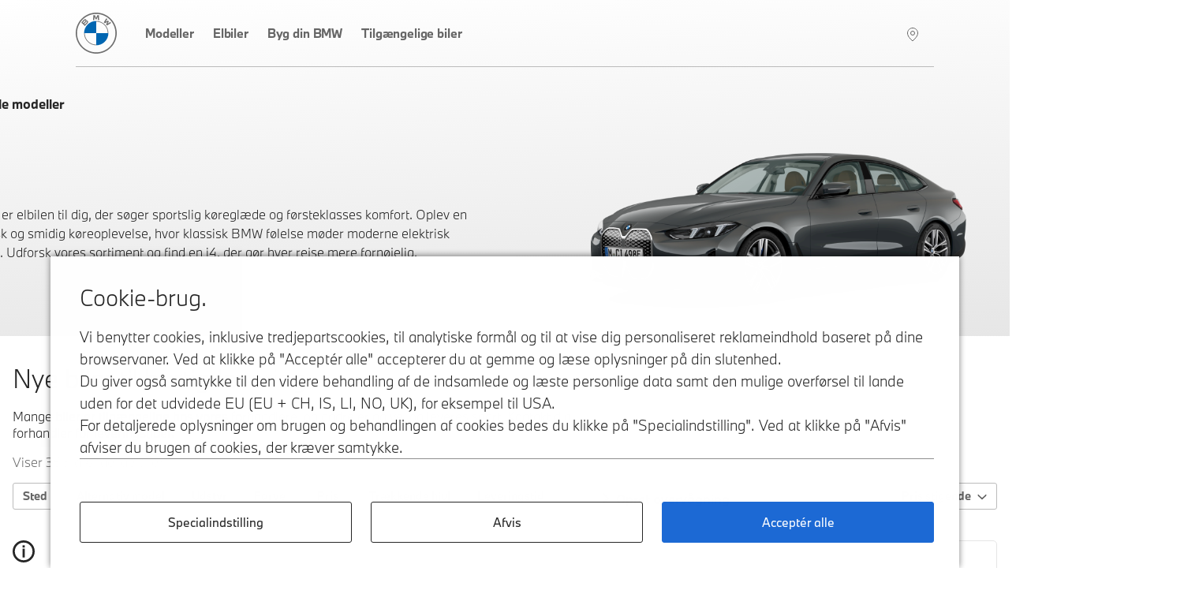

--- FILE ---
content_type: text/html; charset=utf-8
request_url: https://find.bmw.dk/r/G26E-i4?carIsSold=1
body_size: 23599
content:
<!DOCTYPE html><html lang="da-DK"><head><meta charSet="utf-8" data-next-head=""/><meta name="viewport" content="width=device-width" data-next-head=""/><meta http-equiv="x-ua-compatible" content="ie=edge" data-next-head=""/><title data-next-head="">i4  - En elektrisk innovator. | BMW Danmark</title><meta name="description" content="BMW i4 kombinerer sportslig køreglæde med førsteklasses komfort. En dynamisk elbil, hvor klassisk BMW følelse møder moderne elektrisk præstation for en nydelsesfuld køreoplevelse. " data-next-head=""/><link rel="canonical" href="https://find.bmw.dk/r/G26E-i4" data-next-head=""/><meta property="og:type" content="website" data-next-head=""/><meta property="og:url" content="https://find.bmw.dk/r/G26E-i4" data-next-head=""/><meta property="og:title" content="i4  - En elektrisk innovator." data-next-head=""/><meta property="og:description" content="BMW i4 kombinerer sportslig køreglæde med førsteklasses komfort. En dynamisk elbil, hvor klassisk BMW følelse møder moderne elektrisk præstation for en nydelsesfuld køreoplevelse. " data-next-head=""/><meta property="og:image" content="https://prod.cosy.bmw.cloud/ministorene/cosySec?COSY-EU-100-7331c9Nv2Z7d5yKlHS9P3AKWL2JeiXlOqgpn23HGfvQFz%[base64]%25wc3yCziftxdTgDw178z3lTtECUkdNF7slGAMnQCrXpFhv5lZQ6KCwrXRaYWlR1Q5nmPX5tagOybQVunvIT9aNZO2B3inVqIjedwO2hBDMztIrmeqhk7BZeMLoAC9L2hJHFlisjou%25KXwrJHSfWQt49%25V1Pa7omfNEbnCHa10s9O5euE4riIgUHscZwBvGzrxRte2pAZ857MjKTRUgChD3A5Gvloq2cgp2XHLNDv6jQ%25Jqh2YDafukajmqn1kUUDyLOELcqqTJIsJZWL3uBruRQJdSeZSVruzVMRVdCSkNh5N9hVA0og0i8NF4Hv4wT0Kc%252Pl74WxfjbMEcP81D9hwxbZ9m5CNeTjH6h" data-next-head=""/><meta name="twitter:card" content="summary_large_image" data-next-head=""/><meta name="twitter:site" content="BMW" data-next-head=""/><meta name="twitter:creator" content="BMW" data-next-head=""/><meta name="twitter:title" content="i4  - En elektrisk innovator." data-next-head=""/><meta name="twitter:description" content="BMW i4 kombinerer sportslig køreglæde med førsteklasses komfort. En dynamisk elbil, hvor klassisk BMW følelse møder moderne elektrisk præstation for en nydelsesfuld køreoplevelse. " data-next-head=""/><meta name="twitter:image" content="https://prod.cosy.bmw.cloud/ministorene/cosySec?COSY-EU-100-7331c9Nv2Z7d5yKlHS9P3AKWL2JeiXlOqgpn23HGfvQFz%[base64]%25wc3yCziftxdTgDw178z3lTtECUkdNF7slGAMnQCrXpFhv5lZQ6KCwrXRaYWlR1Q5nmPX5tagOybQVunvIT9aNZO2B3inVqIjedwO2hBDMztIrmeqhk7BZeMLoAC9L2hJHFlisjou%25KXwrJHSfWQt49%25V1Pa7omfNEbnCHa10s9O5euE4riIgUHscZwBvGzrxRte2pAZ857MjKTRUgChD3A5Gvloq2cgp2XHLNDv6jQ%25Jqh2YDafukajmqn1kUUDyLOELcqqTJIsJZWL3uBruRQJdSeZSVruzVMRVdCSkNh5N9hVA0og0i8NF4Hv4wT0Kc%252Pl74WxfjbMEcP81D9hwxbZ9m5CNeTjH6h" data-next-head=""/><link rel="icon" href="/icons/favicon-32.png" sizes="32x32" data-next-head=""/><link rel="icon" href="/icons/favicon-128.png" sizes="128x128" data-next-head=""/><link rel="icon" href="/icons/favicon-192.png" sizes="192x192" data-next-head=""/><link rel="shortcut icon" sizes="196x196" href="/icons/favicon-196.png" data-next-head=""/><link rel="apple-touch-icon" href="/icons/favicon-152.png" sizes="152x152" data-next-head=""/><link rel="apple-touch-icon" href="/icons/favicon-167.png" sizes="167x167" data-next-head=""/><link rel="apple-touch-icon" href="/icons/favicon-180.png" sizes="180x180" data-next-head=""/><script src="/scripts/tracyLib-StockLocator-Nordics_v3_6_0.js" data-next-head=""></script><link rel="preload" href="https://prod.cosy.bmw.cloud/ministorene/cosySec?COSY-EU-100-7331c9Nv2Z7d5yKlHS9P3AKWL2JeiXlOqgpn23HGfvQFz%[base64]%25wc3yCziftxdTgDw178z3lTtECUkdNF7slGAMnQCrXpFhv5lZQ6KCwrXRaYWlR1Q5nmPX5tagOybQVunvIT9aNZO2B3inVqIjedwO2hBDMztIrmeqhk7BZeMLoAC9L2hJHFlisjou%25KXwrJHSfWQt49%25V1Pa7omfNEbnCHa10s9O5euE4riIgUHscZwBvGzrxRte2pAZ857MjKTRUgChD3A5Gvloq2cgp2XHLNDv6jQ%25Jqh2YDafukajmqn1kUUDyLOELcqqTJIsJZWL3uBruRQJdSeZSVruzVMRVdCSkNh5N9hVA0og0i8NF4Hv4wT0Kc%252Pl74WxfjbMEcP81D9hwxbZ9m5CNeTjH6h" as="image" data-next-head=""/><script id="vwoCode" data-nscript="beforeInteractive">
							start_vwo_if_consent();

							function start_vwo_if_consent(){
								console.log('start_vwo_if_consent()');
								var consentCookie = getCookie('cc_consentCookie');
								if(consentCookie !== null){
									if(consentCookie.includes('advertising"%3A1') || consentCookie.includes('advertising%22%3A1')){
										start_vwo();

										// 2024-11-21 Remove this to see if we get more vwo data
										//var cameFromBmwCookie = getCookie('cameFromBmw');
										//if(cameFromBmwCookie !== null){
										//	start_vwo();
										//	setCookie('cameFromBmw','updated', 30);
										//}else{
										//	var referrer = document.referrer;
										//	console.log('referrer:' + referrer);
										//	if(referrer !== undefined && referrer !== '' && (referrer === 'https://www.bmw.se/' || referrer === 'https://www.bmw.dk/' || referrer === 'https://www.bmw.no/' || referrer === 'https://www.bmw.fi/')){
										//		start_vwo();
										//		setCookie('cameFromBmw','created', 30);
										//	}
										//}
									}
								}
							}
							
							function start_vwo(){
								console.log("start_vwo()");
								window._vwo_code || (function() {
								var account_id=750731,
								version=2.1,
								settings_tolerance=2000,
								hide_element='body',
								hide_element_style = 'opacity:0 !important;filter:alpha(opacity=0) !important;background:none !important;transition:none !important;',
								/* DO NOT EDIT BELOW THIS LINE */
								f=false,w=window,d=document,v=d.querySelector('#vwoCode'),cK='_vwo_'+account_id+'_settings',cc={};try{var c=JSON.parse(localStorage.getItem('_vwo_'+account_id+'_config'));cc=c&&typeof c==='object'?c:{}}catch(e){}var stT=cc.stT==='session'?w.sessionStorage:w.localStorage;code={nonce:v&&v.nonce,use_existing_jquery:function(){return typeof use_existing_jquery!=='undefined'?use_existing_jquery:undefined},library_tolerance:function(){return typeof library_tolerance!=='undefined'?library_tolerance:undefined},settings_tolerance:function(){return cc.sT||settings_tolerance},hide_element_style:function(){return'{'+(cc.hES||hide_element_style)+'}'},hide_element:function(){if(performance.getEntriesByName('first-contentful-paint')[0]){return''}return typeof cc.hE==='string'?cc.hE:hide_element},getVersion:function(){return version},finish:function(e){if(!f){f=true;var t=d.getElementById('_vis_opt_path_hides');if(t)t.parentNode.removeChild(t);if(e)(new Image).src='https://dev.visualwebsiteoptimizer.com/ee.gif?a='+account_id+e}},finished:function(){return f},addScript:function(e){var t=d.createElement('script');t.type='text/javascript';if(e.src){t.src=e.src}else{t.text=e.text}v&&t.setAttribute('nonce',v.nonce);d.getElementsByTagName('head')[0].appendChild(t)},load:function(e,t){var n=this.getSettings(),i=d.createElement('script'),r=this;t=t||{};if(n){i.textContent=n;d.getElementsByTagName('head')[0].appendChild(i);if(!w.VWO||VWO.caE){stT.removeItem(cK);r.load(e)}}else{var o=new XMLHttpRequest;o.open('GET',e,true);o.withCredentials=!t.dSC;o.responseType=t.responseType||'text';o.onload=function(){if(t.onloadCb){return t.onloadCb(o,e)}if(o.status===200||o.status===304){w._vwo_code.addScript({text:o.responseText})}else{w._vwo_code.finish('&e=loading_failure:'+e)}};o.onerror=function(){if(t.onerrorCb){return t.onerrorCb(e)}w._vwo_code.finish('&e=loading_failure:'+e)};o.send()}},getSettings:function(){try{var e=stT.getItem(cK);if(!e){return}e=JSON.parse(e);if(Date.now()>e.e){stT.removeItem(cK);return}return e.s}catch(e){return}},init:function(){if(d.URL.indexOf('__vwo_disable__')>-1)return;var e=this.settings_tolerance();w._vwo_settings_timer=setTimeout(function(){w._vwo_code.finish();stT.removeItem(cK)},e);var t;if(this.hide_element()!=='body'){t=d.createElement('style');var n=this.hide_element(),i=n?n+this.hide_element_style():'',r=d.getElementsByTagName('head')[0];t.setAttribute('id','_vis_opt_path_hides');v&&t.setAttribute('nonce',v.nonce);t.setAttribute('type','text/css');if(t.styleSheet)t.styleSheet.cssText=i;else t.appendChild(d.createTextNode(i));r.appendChild(t)}else{t=d.getElementsByTagName('head')[0];var i=d.createElement('div');i.style.cssText='z-index: 2147483647 !important;position: fixed !important;left: 0 !important;top: 0 !important;width: 100% !important;height: 100% !important;background: white !important;';i.setAttribute('id','_vis_opt_path_hides');i.classList.add('_vis_hide_layer');t.parentNode.insertBefore(i,t.nextSibling)}var o=window._vis_opt_url||d.URL,s='https://dev.visualwebsiteoptimizer.com/j.php?a='+account_id+'&u='+encodeURIComponent(o)+'&vn='+version;if(w.location.search.indexOf('_vwo_xhr')!==-1){this.addScript({src:s})}else{this.load(s+'&x=true')}}};w._vwo_code=code;code.init();})();(function(){var i=window;function t(){if(i._vwo_code){var e=t.hidingStyle=document.getElementById('_vis_opt_path_hides')||t.hidingStyle;if(!i._vwo_code.finished()&&!_vwo_code.libExecuted&&(!i.VWO||!VWO.dNR)){if(!document.getElementById('_vis_opt_path_hides')){document.getElementsByTagName('head')[0].appendChild(e)}requestAnimationFrame(t)}}}t()})();
							}

							function getCookie(name) {
								var dc = document.cookie;
								var prefix = name + "=";
								var begin = dc.indexOf("; " + prefix);
								if (begin == -1) {
									begin = dc.indexOf(prefix);
									if (begin != 0) return null;
								}
								else
								{
									begin += 2;
									var end = document.cookie.indexOf(";", begin);
									if (end == -1) {
									end = dc.length;
									}
								}
								return decodeURI(dc.substring(begin + prefix.length, end));
							}

							function setCookie(cname, cvalue, exdays) {
									const d = new Date();
								    d.setTime(d.getTime() + (exdays*24*60*60*1000));
								    let expires = "expires="+ d.toUTCString();
								    document.cookie = cname + "=" + cvalue + ";" + expires + ";path=/";
}
							</script><noscript data-n-css=""></noscript><script defer="" nomodule="" src="/_next/static/chunks/polyfills-42372ed130431b0a.js"></script><script src="/_next/static/chunks/webpack-398b3a3a6e8ffe8d.js" defer=""></script><script src="/_next/static/chunks/framework-8d2077cf02bbe393.js" defer=""></script><script src="/_next/static/chunks/main-2c478b96b7a11781.js" defer=""></script><script src="/_next/static/chunks/pages/_app-9b630d1a49cb76c0.js" defer=""></script><script src="/_next/static/chunks/8230-572a5b65a670309c.js" defer=""></script><script src="/_next/static/chunks/6753-8de66f4eac143b07.js" defer=""></script><script src="/_next/static/chunks/4587-b29ff119c106ff82.js" defer=""></script><script src="/_next/static/chunks/6423-8ae10610cacdb4d3.js" defer=""></script><script src="/_next/static/chunks/9343-71690b503a450ed0.js" defer=""></script><script src="/_next/static/chunks/8040-2347f26e2f29d895.js" defer=""></script><script src="/_next/static/chunks/2832-c90f3af4274e77b5.js" defer=""></script><script src="/_next/static/chunks/2080-f76c613498446a90.js" defer=""></script><script src="/_next/static/chunks/4127-279d7d771c850b2d.js" defer=""></script><script src="/_next/static/chunks/7044-7393cc409ca19942.js" defer=""></script><script src="/_next/static/chunks/4199-5d03c75ef4e77801.js" defer=""></script><script src="/_next/static/chunks/7738-2c46bfa83280502e.js" defer=""></script><script src="/_next/static/chunks/pages/r/%5Brange-slug%5D-adebd96c843eeaa5.js" defer=""></script><script src="/_next/static/N_lseawXZo-YL9qZHlsfO/_buildManifest.js" defer=""></script><script src="/_next/static/N_lseawXZo-YL9qZHlsfO/_ssgManifest.js" defer=""></script><style data-styled="" data-styled-version="5.3.11">.jFgaxr{height:auto;display:-webkit-box;display:-webkit-flex;display:-ms-flexbox;display:flex;-webkit-flex-direction:column;-ms-flex-direction:column;flex-direction:column;-webkit-align-items:center;-webkit-box-align:center;-ms-flex-align:center;align-items:center;}/*!sc*/
data-styled.g1[id="sc-7ce54660-0"]{content:"jFgaxr,"}/*!sc*/
.cIQOoS{display:block;margin:0 auto;color:#1C69D4;width:48px;height:48px;}/*!sc*/
data-styled.g2[id="sc-7ce54660-1"]{content:"cIQOoS,"}/*!sc*/
.jXFWPR{-webkit-animation-iteration-count:infinite;animation-iteration-count:infinite;-webkit-animation-timing-function:linear;animation-timing-function:linear;-webkit-animation-name:esNlbn;animation-name:esNlbn;-webkit-animation-duration:5.2s;animation-duration:5.2s;}/*!sc*/
data-styled.g3[id="sc-7ce54660-2"]{content:"jXFWPR,"}/*!sc*/
.lnJDTM{-webkit-animation-iteration-count:infinite;animation-iteration-count:infinite;-webkit-animation-timing-function:linear;animation-timing-function:linear;-webkit-animation-name:dKTtel;animation-name:dKTtel;-webkit-animation-duration:1.3s;animation-duration:1.3s;-webkit-transform-origin:center;-ms-transform-origin:center;transform-origin:center;}/*!sc*/
data-styled.g4[id="sc-7ce54660-3"]{content:"lnJDTM,"}/*!sc*/
.eindAh{display:none;position:fixed;top:20%;z-index:10001;left:50%;-webkit-transform:translateX(-50%);-ms-transform:translateX(-50%);transform:translateX(-50%);-webkit-animation:lbWRkT .25s ease-in-out;animation:lbWRkT .25s ease-in-out;}/*!sc*/
.eindAh.loading{display:block;}/*!sc*/
data-styled.g6[id="sc-591bd303-0"]{content:"eindAh,"}/*!sc*/
@font-face{font-family:'BMWType';src:url(/fonts/BMWTypeNextLatin-Light.woff2) format('woff2'),url(/fonts/BMWTypeNextLatin-Light.woff) format('woff');font-weight:300;font-style:normal;font-display:swap;}/*!sc*/
@font-face{font-family:'BMWType';src:url(/fonts/BMWTypeNextLatin-Bold.woff2) format('woff2'),url(/fonts/BMWTypeNextLatin-Bold.woff) format('woff');font-weight:700;font-style:normal;font-display:swap;}/*!sc*/
@font-face{font-family:'BMWTypeNextWeb';src:url(/fonts/BMWTypeNextPro-Light.woff2) format('woff2'),url(/fonts/nextweb/BMWTypeNextProTT-Light.woff) format('woff');font-weight:300;font-style:normal;font-display:swap;}/*!sc*/
@font-face{font-family:'BMWTypeNextWeb';src:url(/fonts/BMWTypeNextPro-Regular.woff2) format('woff2'),url(/fonts/nextweb/BMWTypeNextProTT-Regular.woff) format('woff');font-weight:400;font-style:normal;font-display:swap;}/*!sc*/
@font-face{font-family:'BMWTypeNextWeb';src:url(/fonts/BMWTypeNextPro-Bold.woff2) format('woff2'),url(/fonts/nextweb/BMWTypeNextProTT-Bold.woff) format('woff');font-weight:700;font-style:normal;font-display:swap;}/*!sc*/
@font-face{font-family:'BMW_iconFont';src:url(/fonts/BMW_iconFont.woff) format('woff');font-weight:400;font-style:normal;font-display:block;}/*!sc*/
body{font-size:1rem;font-family:BMWType,sans-serif;}/*!sc*/
data-styled.g7[id="sc-global-iFgLtX1"]{content:"sc-global-iFgLtX1,"}/*!sc*/
*{box-sizing:border-box;}/*!sc*/
.not-tabbing * :focus{outline:none;}/*!sc*/
body{font-weight:300;color:#262626;margin:0;overflow-x:hidden;}/*!sc*/
body::before{content:'';display:none;position:fixed;top:0;left:0;width:100%;height:100%;background-color:rgba(255,255,255,.9);-webkit-animation:lbWRkT .125s ease-in-out;animation:lbWRkT .125s ease-in-out;z-index:10000;}/*!sc*/
body.loading::before{display:block;}/*!sc*/
@media screen and (max-device-width:calc(48rem - 1px)){body{-webkit-text-size-adjust:100%;}}/*!sc*/
@media screen and (max-width:calc(48rem - 1px)){body:has(.modalIsOpen){overflow:hidden;}}/*!sc*/
ul,ol{padding:0;margin:0;list-style:none;}/*!sc*/
dl,dd{margin:0;}/*!sc*/
input,button,textarea,select{font:inherit;}/*!sc*/
body{min-height:100vh;-webkit-scroll-behavior:smooth;-moz-scroll-behavior:smooth;-ms-scroll-behavior:smooth;scroll-behavior:smooth;text-rendering:optimizeSpeed;-webkit-font-smoothing:antialiased;-moz-osx-font-smoothing:grayscale;}/*!sc*/
img{max-width:100%;display:block;}/*!sc*/
dd{margin-left:0;}/*!sc*/
.lazyload,.lazyloading{-webkit-transition:opacity .25s ease-in-out;transition:opacity .25s ease-in-out;opacity:0;}/*!sc*/
.lazyload.lazyloaded,.lazyloading.lazyloaded{opacity:1;}/*!sc*/
.sr-only{position:absolute;width:1px;height:1px;padding:0;overflow:hidden;-webkit-clip:rect(0,0,0,0);clip:rect(0,0,0,0);white-space:nowrap;-webkit-clip-path:inset(50%);-webkit-clip-path:inset(50%);clip-path:inset(50%);border:0;}/*!sc*/
data-styled.g9[id="sc-global-djWPWg1"]{content:"sc-global-djWPWg1,"}/*!sc*/
.hvftxu{width:100%;max-width:87.5em;margin:0 auto;height:-webkit-fit-content;height:-moz-fit-content;height:fit-content;}/*!sc*/
data-styled.g11[id="sc-efebb4e4-0"]{content:"hvftxu,"}/*!sc*/
.dJMyra{padding:0;margin:0;background-color:#fff;border-radius:0;border:0;font-size:1rem;cursor:pointer;}/*!sc*/
data-styled.g12[id="sc-e3f6060f-0"]{content:"dJMyra,"}/*!sc*/
.bLqtjB{display:inline-block;-webkit-text-decoration:none;text-decoration:none;text-align:center;text-transform:none;font-family:BMWType,sans-serif;border:2px solid #1C69D4;padding:0.75rem 1.25rem;background-color:#1C69D4;color:#fff;min-width:15.625rem;-webkit-transition:all .125s ease-in-out;transition:all .125s ease-in-out;font-weight:700;cursor:pointer;}/*!sc*/
body.no-touch .sc-e3f6060f-1:hover,body.no-touch .bLqtjB:focus-visible{background-color:#0653b6;border-color:#0653b6;color:#fff;}/*!sc*/
.bLqtjB:disabled{background-color:#8E8E8E;border-color:#8E8E8E;pointer-events:none;}/*!sc*/
data-styled.g13[id="sc-e3f6060f-1"]{content:"bLqtjB,"}/*!sc*/
.krZExl{background-color:transparent;border:1px solid #262626;color:#262626;-webkit-transition:all .05s ease-in-out;transition:all .05s ease-in-out;}/*!sc*/
body.no-touch .sc-e3f6060f-2:hover,body.no-touch .krZExl:focus-visible{background-color:transparent;border:1px solid #262626;box-shadow:inset 0 0 0 1px #262626;color:#262626;}/*!sc*/
data-styled.g14[id="sc-e3f6060f-2"]{content:"krZExl,"}/*!sc*/
.eNUhFQ{display:inline-block;position:relative;font-weight:700;-webkit-text-decoration:none;text-decoration:none;cursor:pointer;color:#262626;margin:0.625rem 0;}/*!sc*/
data-styled.g16[id="sc-eb04550e-0"]{content:"eNUhFQ,"}/*!sc*/
.dEZErZ{display:inline-block;position:relative;font-weight:700;-webkit-text-decoration:none;text-decoration:none;cursor:pointer;color:#262626;margin:0.625rem 0;}/*!sc*/
data-styled.g17[id="sc-eb04550e-1"]{content:"dEZErZ,"}/*!sc*/
.emBJJG{display:-webkit-box;display:-webkit-flex;display:-ms-flexbox;display:flex;color:#262626;}/*!sc*/
.emBJJG svg{margin-right:0.5rem;-webkit-transition:-webkit-transform .125s ease-in-out;-webkit-transition:transform .125s ease-in-out;transition:transform .125s ease-in-out;width:0.5406875rem;height:0.8605rem;-webkit-transform:none;-ms-transform:none;transform:none;}/*!sc*/
.cjSOSX{display:-webkit-box;display:-webkit-flex;display:-ms-flexbox;display:flex;color:#262626;}/*!sc*/
.cjSOSX svg{margin-right:0.5rem;-webkit-transition:-webkit-transform .125s ease-in-out;-webkit-transition:transform .125s ease-in-out;transition:transform .125s ease-in-out;width:0.5406875rem;height:0.8605rem;-webkit-transform:rotate(180deg);-ms-transform:rotate(180deg);transform:rotate(180deg);}/*!sc*/
data-styled.g18[id="sc-eb04550e-2"]{content:"emBJJG,cjSOSX,"}/*!sc*/
.gISLWm{position:relative;}/*!sc*/
data-styled.g20[id="sc-4653e3ed-0"]{content:"gISLWm,"}/*!sc*/
.gHUKSB{position:absolute;width:1px;height:1px;padding:0;overflow:hidden;-webkit-clip:rect(0,0,0,0);clip:rect(0,0,0,0);white-space:nowrap;-webkit-clip-path:inset(50%);-webkit-clip-path:inset(50%);clip-path:inset(50%);border:0;}/*!sc*/
data-styled.g21[id="sc-4653e3ed-1"]{content:"gHUKSB,"}/*!sc*/
.izqzUo{font-size:3rem;font-weight:300;line-height:1.35;}/*!sc*/
data-styled.g22[id="sc-893782a-0"]{content:"izqzUo,"}/*!sc*/
.clyrjB{font-size:2rem;font-weight:300;line-height:1.35;margin-top:0;}/*!sc*/
data-styled.g23[id="sc-893782a-1"]{content:"clyrjB,"}/*!sc*/
.kkbxiD{font-size:1.5rem;font-weight:300;line-height:1.35;}/*!sc*/
data-styled.g24[id="sc-893782a-2"]{content:"kkbxiD,"}/*!sc*/
.kCFdSF{font-family:BMW_iconFont !important;-webkit-text-decoration:none;text-decoration:none;margin-left:10px;margin-right:18px;padding:10px 8px 8px 8px;width:-webkit-fit-content;width:-moz-fit-content;width:fit-content;}/*!sc*/
@media (min-width:48em){.kCFdSF{padding-right:0;}}/*!sc*/
@media (min-width:80em){.kCFdSF{display:none;}}/*!sc*/
.open .sc-e9dc3bdb-0{z-index:10001;}/*!sc*/
data-styled.g56[id="sc-e9dc3bdb-0"]{content:"kCFdSF,"}/*!sc*/
.cpAMRg{padding-left:8px;height:68px;font-family:BMWTypeNextWeb,sans-serif;display:-webkit-box;display:-webkit-flex;display:-ms-flexbox;display:flex;-webkit-align-items:center;-webkit-box-align:center;-ms-flex-align:center;align-items:center;-webkit-box-pack:justify;-webkit-justify-content:space-between;-ms-flex-pack:justify;justify-content:space-between;background-color:transparent;position:relative;z-index:100;}/*!sc*/
@media (min-width:48em){.cpAMRg{height:85px;padding-left:0;margin-left:2rem;margin-right:1.8rem;}}/*!sc*/
@media (min-width:80em){.cpAMRg{-webkit-box-pack:start;-webkit-justify-content:start;-ms-flex-pack:start;justify-content:start;margin-left:5rem;margin-right:5rem;border-bottom:1px solid #BBB;}}/*!sc*/
@media (max-width:calc(80em - 1px)){.cpAMRg.open::before{z-index:10002;border-bottom:20px solid black;}}/*!sc*/
.cpAMRg .logo{width:36px;height:36px;margin-top:auto;margin-bottom:auto;}/*!sc*/
@media (min-width:48em){.cpAMRg .logo{width:52px;height:52px;}}/*!sc*/
.cpAMRg .logo.open{z-index:10001;}/*!sc*/
data-styled.g57[id="sc-9c587f3f-0"]{content:"cpAMRg,"}/*!sc*/
.bIcIKy{padding-right:1.5rem;}/*!sc*/
.bIcIKy a{display:block;height:36px;width:36px;}/*!sc*/
@media (min-width:48em){.bIcIKy a{width:52px;height:52px;}}/*!sc*/
.bIcIKy.open{z-index:10001;}/*!sc*/
.bIcIKy.open a{z-index:10001;}/*!sc*/
data-styled.g58[id="sc-9c587f3f-1"]{content:"bIcIKy,"}/*!sc*/
.cVXiAm{display:none;padding:9px 1rem;margin:0 -1rem;-webkit-box-pack:justify;-webkit-justify-content:space-between;-ms-flex-pack:justify;justify-content:space-between;-webkit-align-items:center;-webkit-box-align:center;-ms-flex-align:center;align-items:center;height:100%;background-color:transparent;}/*!sc*/
@media (min-width:48em){.cVXiAm{margin:0;padding:0;}}/*!sc*/
@media (min-width:80em){.cVXiAm{display:-webkit-box;display:-webkit-flex;display:-ms-flexbox;display:flex;height:86px;}}/*!sc*/
.cVXiAm ul{background-color:transparent;height:100%;list-style:none;padding:0;margin:0;-webkit-box-flex:1;-webkit-flex-grow:1;-ms-flex-positive:1;flex-grow:1;}/*!sc*/
@media (max-width:calc(80em - 1px)){.cVXiAm ul{display:none;-webkit-flex-wrap:wrap;-ms-flex-wrap:wrap;flex-wrap:wrap;position:fixed;top:0;left:0;width:100%;height:100%;background:#fff;z-index:10000;padding:20px;-webkit-box-pack:center;-webkit-justify-content:center;-ms-flex-pack:center;justify-content:center;}}/*!sc*/
@media (min-width:48em){.cVXiAm ul{margin-right:2rem;}}/*!sc*/
@media (max-width:calc(80em - 1px)){.cVXiAm.open{display:-webkit-box;display:-webkit-flex;display:-ms-flexbox;display:flex;}.cVXiAm.open ul{display:-webkit-box;display:-webkit-flex;display:-ms-flexbox;display:flex;-webkit-box-pack:start;-webkit-justify-content:start;-ms-flex-pack:start;justify-content:start;-webkit-flex-direction:column;-ms-flex-direction:column;flex-direction:column;margin-top:-86px;padding-top:172px;height:calc(100% + 86px);border-top:1px solid #BBB;}.cVXiAm.open ul a{padding:8px 4px 8px 0px;margin:4px 10px 10px 4px;height:40px;color:#666666;}}/*!sc*/
@media (max-width:calc(48em - 1px)){.cVXiAm.open ul{margin-top:-69px;padding-top:138px;height:calc(100% + 69px);z-index:999;}.cVXiAm.open ul a{height:30px;padding:0px 4px 4px 0px;color:#666666;}}/*!sc*/
.cVXiAm ul li{display:block;width:100%;}/*!sc*/
@media (min-width:48em){.cVXiAm ul li{width:auto;display:inline-block;}}/*!sc*/
.cVXiAm ul a{display:block;color:#666666;font-weight:500.26;font-size:0.9375rem;line-height:1.5rem;-webkit-text-decoration:none;text-decoration:none;-webkit-letter-spacing:-0.15px;-moz-letter-spacing:-0.15px;-ms-letter-spacing:-0.15px;letter-spacing:-0.15px;border-bottom:4px solid transparent;padding:29px 20px;}/*!sc*/
@media (min-width:48em){.cVXiAm ul a{height:100%;border-bottom:4px solid transparent;padding:29px 20px;}}/*!sc*/
@media (min-width:80em){.cVXiAm ul a{padding:31px 12px 28px 12px;}}/*!sc*/
@media (min-width:120rem){.cVXiAm ul a{font-size:1rem;line-height:1.625rem;padding:30px 12px 27px 12px;}}/*!sc*/
.cVXiAm ul a:hover,.cVXiAm ul a.active{border-bottom-width:4px;border-bottom-color:#1C69D4;}/*!sc*/
data-styled.g59[id="sc-9c587f3f-2"]{content:"cVXiAm,"}/*!sc*/
.bYudr{display:inline-block;margin-left:auto;font-family:BMW_iconFont;font-size:2rem;display:-webkit-box;display:-webkit-flex;display:-ms-flexbox;display:flex;padding-right:2px;z-index:2;}/*!sc*/
.bYudr a{color:rgba(248,248,248,1);-webkit-text-decoration:none;text-decoration:none;border-bottom:4px solid transparent;padding-bottom:23px;padding-top:22px;}/*!sc*/
.bYudr a:hover{border-bottom:4px solid #1C69D4;color:#262626;}/*!sc*/
@media (max-width:calc(48em - 1px)){.bYudr a{padding-bottom:17px;padding-top:15px;}}/*!sc*/
@media (max-width:calc(80em - 1px)){.bYudr{padding-right:0px;}}/*!sc*/
data-styled.g60[id="sc-9c587f3f-3"]{content:"bYudr,"}/*!sc*/
.ggXdkP{padding-right:0.9rem;padding-left:0.7rem;}/*!sc*/
data-styled.g61[id="sc-9c587f3f-4"]{content:"ggXdkP,"}/*!sc*/
.YIaMf{width:100%;max-width:118.5em;margin:0 auto;padding:0 1rem;}/*!sc*/
data-styled.g63[id="sc-e8804031-0"]{content:"YIaMf,"}/*!sc*/
.hbjXPc{background-color:#f2f2f2;padding:2rem 0;}/*!sc*/
data-styled.g64[id="sc-b048e385-0"]{content:"hbjXPc,"}/*!sc*/
.ecFVvV{display:-webkit-box;display:-webkit-flex;display:-ms-flexbox;display:flex;-webkit-box-pack:justify;-webkit-justify-content:space-between;-ms-flex-pack:justify;justify-content:space-between;}/*!sc*/
data-styled.g65[id="sc-b048e385-1"]{content:"ecFVvV,"}/*!sc*/
.jyuuWR{margin:0;}/*!sc*/
data-styled.g66[id="sc-b048e385-2"]{content:"jyuuWR,"}/*!sc*/
.bckJod li{display:inline-block;margin-left:1rem;}/*!sc*/
.bckJod a,.bckJod a:visited{color:inherit;}/*!sc*/
data-styled.g67[id="sc-b048e385-3"]{content:"bckJod,"}/*!sc*/
.QVeyI{min-height:100vh;}/*!sc*/
data-styled.g81[id="sc-b1982b3d-0"]{content:"QVeyI,"}/*!sc*/
.TIMiK{display:block;position:relative;padding-bottom:56.25%;width:100%;}/*!sc*/
@media (min-width:48em){.TIMiK{padding-bottom:56.25%;}}/*!sc*/
.cxBVWu{display:block;position:relative;padding-bottom:100%;width:100%;}/*!sc*/
@media (min-width:48em){.cxBVWu{padding-bottom:100%;}}/*!sc*/
data-styled.g84[id="sc-5db9dc79-0"]{content:"TIMiK,cxBVWu,"}/*!sc*/
.gRSyut{width:100%;height:100%;position:absolute;object-fit:contain;font-family:'object-fit: contain;';}/*!sc*/
data-styled.g85[id="sc-5db9dc79-1"]{content:"gRSyut,"}/*!sc*/
.gxtIev{display:-webkit-box;display:-webkit-flex;display:-ms-flexbox;display:flex;-webkit-box-pack:end;-webkit-justify-content:flex-end;-ms-flex-pack:end;justify-content:flex-end;}/*!sc*/
data-styled.g89[id="sc-514c8245-1"]{content:"gxtIev,"}/*!sc*/
.ijSGiD{font-size:0.875rem;color:#262626;margin-top:8px;margin-bottom:6px;}/*!sc*/
data-styled.g90[id="sc-514c8245-2"]{content:"ijSGiD,"}/*!sc*/
.eWxrkh{display:-webkit-box;display:-webkit-flex;display:-ms-flexbox;display:flex;white-space:nowrap;color:#262626;font-size:0.875rem;}/*!sc*/
@media (min-width:64em){.eWxrkh{font-size:1rem;}}/*!sc*/
data-styled.g91[id="sc-514c8245-3"]{content:"eWxrkh,"}/*!sc*/
.ePQXBT{position:fixed;z-index:900;left:0;bottom:auto;top:100%;display:-webkit-box;display:-webkit-flex;display:-ms-flexbox;display:flex;opacity:0;-webkit-box-pack:justify;-webkit-justify-content:space-between;-ms-flex-pack:justify;justify-content:space-between;-webkit-align-items:center;-webkit-box-align:center;-ms-flex-align:center;align-items:center;width:100%;padding:0.5rem 1rem;cursor:pointer;background-color:#fff;box-shadow:0px 0px 20px rgba(0,0,0,.16);}/*!sc*/
@media (min-width:48em){.ePQXBT{max-width:40.625rem;left:50%;-webkit-transform:translateX(-50%);-ms-transform:translateX(-50%);transform:translateX(-50%);}}/*!sc*/
data-styled.g140[id="sc-6b6b1711-0"]{content:"ePQXBT,"}/*!sc*/
.kzsdwa{margin:0;font-size:0.875rem;}/*!sc*/
@media (min-width:calc(23.5em - 1px)){.kzsdwa{font-size:1rem;}}/*!sc*/
@media (min-width:48em){.kzsdwa{font-size:1.25rem;}}/*!sc*/
data-styled.g141[id="sc-6b6b1711-1"]{content:"kzsdwa,"}/*!sc*/
.cYoQpD{text-transform:lowercase;}/*!sc*/
@media (min-width:48em){.cYoQpD{margin-left:0.5rem;}}/*!sc*/
data-styled.g142[id="sc-6b6b1711-2"]{content:"cYoQpD,"}/*!sc*/
.xkecu{font-size:2rem;}/*!sc*/
@media (min-width:48em){.xkecu{font-size:3rem;}}/*!sc*/
data-styled.g144[id="sc-6b6b1711-4"]{content:"xkecu,"}/*!sc*/
.eAmAsa{width:10px;height:24px;-webkit-transform:translateX(-6px) rotate(90deg);-ms-transform:translateX(-6px) rotate(90deg);transform:translateX(-6px) rotate(90deg);}/*!sc*/
data-styled.g145[id="sc-6b6b1711-5"]{content:"eAmAsa,"}/*!sc*/
.iFlbOC{max-width:9.375rem;overflow:hidden;text-overflow:ellipsis;white-space:nowrap;color:#666666;min-width:3.5rem;-webkit-transition:all 0.125s ease-in-out;transition:all 0.125s ease-in-out;font-size:0.875rem;font-style:normal;font-weight:700;line-height:1.25rem;border:1px solid #BBBBBB;border-radius:3px;height:2.125rem;padding-left:8px;padding-right:8px;}/*!sc*/
.iFlbOC:hover{color:#262626;border:1px solid #262626;}/*!sc*/
data-styled.g176[id="sc-3d811f87-1"]{content:"iFlbOC,"}/*!sc*/
.kkxPmJ{display:none;margin:0 auto;margin-top:-16px;margin-bottom:24px;padding:0.75rem 1.25rem;background-color:transparent;border-color:transparent;color:#262626;font-weight:700;-webkit-transition:opacity 0.25s ease-in-out;transition:opacity 0.25s ease-in-out;}/*!sc*/
.kkxPmJ svg{margin-right:0.5rem;}/*!sc*/
@media (max-width:calc(48em - 1px)){.kkxPmJ{margin-top:0px;margin-bottom:8px;}}/*!sc*/
data-styled.g248[id="sc-16101cb6-0"]{content:"kkxPmJ,"}/*!sc*/
.fmnPmJ{display:block;visibility:visible;}/*!sc*/
@media (max-width:calc(48em - 1px)){.fmnPmJ{display:none;visibility:hidden;}}/*!sc*/
data-styled.g254[id="sc-16101cb6-6"]{content:"fmnPmJ,"}/*!sc*/
.iswuuP{display:-webkit-box;display:-webkit-flex;display:-ms-flexbox;display:flex;-webkit-box-pack:start;-webkit-justify-content:flex-start;-ms-flex-pack:start;justify-content:flex-start;}/*!sc*/
@media (max-width:calc(48em - 1px)){.iswuuP{white-space:nowrap;overflow-x:scroll;width:100%;margin:0 auto;margin-left:-1rem !important;margin-right:-3rem !important;width:calc(100% + 2rem);}.iswuuP > li:first-child{margin-left:1rem;}}/*!sc*/
@media (min-width:48em){.iswuuP{width:100%;margin:0 auto;}}/*!sc*/
@media (min-width:48em){.iswuuP{-webkit-flex-wrap:wrap;-ms-flex-wrap:wrap;flex-wrap:wrap;}}/*!sc*/
data-styled.g255[id="sc-16101cb6-7"]{content:"iswuuP,"}/*!sc*/
@media (max-width:calc(48em - 1px)){.jwCBEb{margin-right:16px;margin-bottom:16px;}}/*!sc*/
@media (min-width:48em){.jwCBEb{margin-right:16px;margin-bottom:16px;}}/*!sc*/
data-styled.g256[id="sc-16101cb6-8"]{content:"jwCBEb,"}/*!sc*/
.klffZR{display:-webkit-box;display:-webkit-flex;display:-ms-flexbox;display:flex;-webkit-flex-wrap:wrap;-ms-flex-wrap:wrap;flex-wrap:wrap;margin:1rem 0;}/*!sc*/
.klffZR > li{display:contents;}/*!sc*/
.klffZR > li > *:first-child{width:calc(100% - 0rem);margin:0 1rem 1.5rem 0;}/*!sc*/
@media (min-width:48em){.klffZR > li > *:first-child{width:calc(50% - 0.5rem);margin:0 1rem 1rem 0;}}/*!sc*/
@media (min-width:64em){.klffZR > li > *:first-child{width:calc(33.333333333333336% - 0.6666666666666666rem);margin:0 1rem 1rem 0;}}/*!sc*/
@media (max-width:calc(48em - 1px)){.klffZR{margin-left:-1rem;margin-right:-1rem;}.klffZR > li > *:first-child{margin-right:0;margin-bottom:8px;}}/*!sc*/
@media (max-width:calc(64em - 1px)){.klffZR > li:nth-child(2n) > *:first-child{margin-right:0;}}/*!sc*/
@media (min-width:64em){.klffZR > li:nth-child(3n) > *:first-child{margin-right:0;}}/*!sc*/
data-styled.g310[id="sc-e0ed284b-0"]{content:"klffZR,"}/*!sc*/
.jKXBAs{position:absolute;top:50%;left:50%;-webkit-transform:translate(-50%,-50%);-ms-transform:translate(-50%,-50%);transform:translate(-50%,-50%);width:140%;}/*!sc*/
data-styled.g312[id="sc-b0cc105a-0"]{content:"jKXBAs,"}/*!sc*/
.gfWOVZ{-webkit-align-items:center;-webkit-box-align:center;-ms-flex-align:center;align-items:center;display:-webkit-box;display:-webkit-flex;display:-ms-flexbox;display:flex;}/*!sc*/
.gfWOVZ span{white-space:normal;}/*!sc*/
.gfWOVZ svg{margin-left:2px;margin-right:11px;width:0.5625rem;height:0.5625rem;}/*!sc*/
data-styled.g314[id="sc-2b654485-0"]{content:"gfWOVZ,"}/*!sc*/
.hIUzNT{font-size:0.875rem;margin-top:8px;margin-bottom:6px;}/*!sc*/
data-styled.g316[id="sc-77c27824-1"]{content:"hIUzNT,"}/*!sc*/
.iWVCR{display:-webkit-box;display:-webkit-flex;display:-ms-flexbox;display:flex;-webkit-box-pack:end;-webkit-justify-content:flex-end;-ms-flex-pack:end;justify-content:flex-end;}/*!sc*/
data-styled.g317[id="sc-77c27824-2"]{content:"iWVCR,"}/*!sc*/
.fQIfVn{display:-webkit-box;display:-webkit-flex;display:-ms-flexbox;display:flex;white-space:nowrap;font-size:1rem;}/*!sc*/
data-styled.g318[id="sc-77c27824-3"]{content:"fQIfVn,"}/*!sc*/
.hDMqbh{margin-top:6px;}/*!sc*/
@media (max-width:calc(48em - 1px)){.hDMqbh{margin-top:4px;}}/*!sc*/
data-styled.g320[id="sc-28060815-0"]{content:"hDMqbh,"}/*!sc*/
.hzhpFL{border:1px solid #E6E6E6;border-radius:5px;position:relative;outline:0.1rem solid transparent;-webkit-transition:all 0.125s ease-in-out;transition:all 0.125s ease-in-out;background:white;position:relative;}/*!sc*/
.hzhpFL .sc-28060815-6,.hzhpFL .sc-28060815-5{-webkit-transition:all 0.125s ease-in-out;transition:all 0.125s ease-in-out;}/*!sc*/
.hzhpFL a{-webkit-text-decoration:none;text-decoration:none;}/*!sc*/
body.no-touch .sc-28060815-7:hover{background-color:#f2f2f2;}/*!sc*/
body.no-touch .sc-28060815-7:hover .demoBadge{background-color:#e6e6e6;-webkit-transition:all 0.125s ease-in-out;transition:all 0.125s ease-in-out;}/*!sc*/
body.no-touch .sc-28060815-7:hover .demoTriangle{background-color:#e6e6e6;-webkit-transition:all 0.125s ease-in-out;transition:all 0.125s ease-in-out;}/*!sc*/
.hzhpFL:active{background-color:#f2f2f2;}/*!sc*/
@media (min-width:48em){.hzhpFL{height:0;overflow:hidden;padding-top:46%;}}/*!sc*/
@media (min-width:64rem) and (max-width:75rem){.hzhpFL .vehicleName h3{font-size:1.375rem;}.hzhpFL .vehicleName div{margin-bottom:1px;}.hzhpFL .vehicleName{margin-bottom:12px;}.hzhpFL .fuelType{font-size:0.75rem;line-height:1rem;}.hzhpFL .infoRow{font-size:0.875rem;line-height:1.5rem;}.hzhpFL .infoRowSubHeading{font-size:0.75rem;line-height:1.375rem;}.hzhpFL .priceItem{font-size:1.125rem;}.hzhpFL .leasingPriceItem{font-size:0.75rem;}.hzhpFL .businessLeaseDescription{font-size:0.75rem;}.hzhpFL .businessLeasePrice{font-size:0.875rem;}.hzhpFL .dealer{font-size:0.875rem;}.hzhpFL .middleContainer{margin-bottom:3%;}}/*!sc*/
@media (min-width:48em) and (max-width:calc(64em - 1px)){.hzhpFL{padding-top:66%;}}/*!sc*/
@media (min-width:48rem) and (max-width:55rem){.hzhpFL .vehicleName h3{font-size:1.375rem;}.hzhpFL .vehicleName div{margin-bottom:1px;}.hzhpFL .vehicleName{margin-bottom:12px;}.hzhpFL .fuelType{font-size:0.75rem;line-height:1rem;}.hzhpFL .infoRow{font-size:0.875rem;line-height:1.5rem;}.hzhpFL .infoRowSubHeading{font-size:0.75rem;line-height:1.375rem;}.hzhpFL .priceItem{font-size:1.125rem;}.hzhpFL .leasingPriceItem{font-size:0.75rem;}.hzhpFL .businessLeaseDescription{font-size:0.75rem;}.hzhpFL .businessLeasePrice{font-size:0.875rem;}.hzhpFL .dealer{font-size:0.875rem;}.hzhpFL .middleContainer{margin-bottom:3%;}}/*!sc*/
@media (max-width:calc(48em - 1px)){.hzhpFL{border:0px solid #E6E6E6;border-radius:0px;box-shadow:0px 2px 4px 0px rgba(0,0,0,0.1);}}/*!sc*/
@media (max-width:23.125rem){.hzhpFL .vehicleName h3{font-size:1.375rem;}.hzhpFL .vehicleName div{margin-bottom:1px;}.hzhpFL .vehicleName{margin-bottom:12px;}.hzhpFL .fuelType{font-size:0.75rem;line-height:1rem;}.hzhpFL .infoRow{font-size:0.875rem;line-height:1.5rem;}.hzhpFL .infoRowSubHeading{font-size:0.75rem;line-height:1.375rem;}.hzhpFL .priceItem{font-size:1.125rem;}.hzhpFL .leasingPriceItem{font-size:0.75rem;}.hzhpFL .businessLeaseDescription{font-size:0.75rem;}.hzhpFL .businessLeasePrice{font-size:0.875rem;}.hzhpFL .dealer{font-size:0.875rem;}.hzhpFL .middleContainer{margin-bottom:3%;}}/*!sc*/
data-styled.g327[id="sc-28060815-7"]{content:"hzhpFL,"}/*!sc*/
@media (min-width:48em){.eAaeaX{position:absolute;top:0;left:0;width:100%;height:100%;}}/*!sc*/
data-styled.g328[id="sc-28060815-8"]{content:"eAaeaX,"}/*!sc*/
.kslhl{padding:42px;height:100%;width:100%;display:block;cursor:pointer;overflow:hidden;color:#262626;}/*!sc*/
.kslhl:focus-visible{outline-offset:-1px;}/*!sc*/
@media (max-width:calc(48em - 1px)){.kslhl{padding:24px;}}/*!sc*/
data-styled.g329[id="sc-28060815-9"]{content:"kslhl,"}/*!sc*/
.dDJIDJ{display:-webkit-box;display:-webkit-flex;display:-ms-flexbox;display:flex;-webkit-flex-direction:column;-ms-flex-direction:column;flex-direction:column;-webkit-box-pack:justify;-webkit-justify-content:space-between;-ms-flex-pack:justify;justify-content:space-between;height:100%;width:100%;}/*!sc*/
data-styled.g330[id="sc-28060815-10"]{content:"dDJIDJ,"}/*!sc*/
.eiTRY{display:-webkit-box;display:-webkit-flex;display:-ms-flexbox;display:flex;height:100%;}/*!sc*/
@media (max-width:calc(48em - 1px)){.eiTRY{aspect-ratio:2 / 1;}}/*!sc*/
data-styled.g331[id="sc-28060815-11"]{content:"eiTRY,"}/*!sc*/
.hBwUCe{pointer-events:none;position:relative;height:100%;width:100%;margin-top:-21px;}/*!sc*/
.hBwUCe picture{width:135% !important;}/*!sc*/
@media (max-width:calc(48em - 1px)){.hBwUCe{margin-top:-19px;}.hBwUCe picture{width:126% !important;}}/*!sc*/
data-styled.g332[id="sc-28060815-12"]{content:"hBwUCe,"}/*!sc*/
.fkYLFV{min-height:17.75rem;display:-webkit-box;display:-webkit-flex;display:-ms-flexbox;display:flex;-webkit-flex-direction:column;-ms-flex-direction:column;flex-direction:column;-webkit-box-pack:justify;-webkit-justify-content:space-between;-ms-flex-pack:justify;justify-content:space-between;}/*!sc*/
@media (min-width:64rem) and (max-width:75rem){.fkYLFV{min-height:15.875rem;}}/*!sc*/
@media (min-width:48rem) and (max-width:55rem){.fkYLFV{min-height:15.875rem;}}/*!sc*/
@media (max-width:23.125rem){.fkYLFV{min-height:15.875rem;}}/*!sc*/
data-styled.g333[id="sc-28060815-13"]{content:"fkYLFV,"}/*!sc*/
.dJHpel{display:-webkit-box;display:-webkit-flex;display:-ms-flexbox;display:flex;-webkit-box-pack:justify;-webkit-justify-content:space-between;-ms-flex-pack:justify;justify-content:space-between;font-size:1rem;line-height:1.625rem;}/*!sc*/
data-styled.g335[id="sc-28060815-15"]{content:"dJHpel,"}/*!sc*/
.fmbBwt{color:#4d4d4d;}/*!sc*/
data-styled.g336[id="sc-28060815-16"]{content:"fmbBwt,"}/*!sc*/
.QKHlf{display:-webkit-box;display:-webkit-flex;display:-ms-flexbox;display:flex;-webkit-flex-direction:column;-ms-flex-direction:column;flex-direction:column;}/*!sc*/
data-styled.g337[id="sc-28060815-17"]{content:"QKHlf,"}/*!sc*/
.ecTMNP{color:#4d4d4d;}/*!sc*/
data-styled.g338[id="sc-28060815-18"]{content:"ecTMNP,"}/*!sc*/
.cWpWXN{color:#262626;display:-webkit-box;display:-webkit-flex;display:-ms-flexbox;display:flex;white-space:nowrap;margin-left:24px;}/*!sc*/
data-styled.g340[id="sc-28060815-20"]{content:"cWpWXN,"}/*!sc*/
.bypvTU{display:-webkit-box;display:-webkit-flex;display:-ms-flexbox;display:flex;-webkit-box-pack:justify;-webkit-justify-content:space-between;-ms-flex-pack:justify;justify-content:space-between;margin-top:16px;}/*!sc*/
data-styled.g341[id="sc-28060815-21"]{content:"bypvTU,"}/*!sc*/
.gDizob{display:-webkit-box;display:-webkit-flex;display:-ms-flexbox;display:flex;-webkit-flex-direction:column;-ms-flex-direction:column;flex-direction:column;-webkit-box-pack:end;-webkit-justify-content:flex-end;-ms-flex-pack:end;justify-content:flex-end;}/*!sc*/
data-styled.g342[id="sc-28060815-22"]{content:"gDizob,"}/*!sc*/
.jguReX{margin-left:8px;display:-webkit-box;display:-webkit-flex;display:-ms-flexbox;display:flex;-webkit-flex-direction:column;-ms-flex-direction:column;flex-direction:column;-webkit-box-pack:end;-webkit-justify-content:flex-end;-ms-flex-pack:end;justify-content:flex-end;}/*!sc*/
data-styled.g343[id="sc-28060815-23"]{content:"jguReX,"}/*!sc*/
.ZPjoV{width:100%;display:-webkit-box;display:-webkit-flex;display:-ms-flexbox;display:flex;-webkit-align-items:flex-end;-webkit-box-align:flex-end;-ms-flex-align:flex-end;align-items:flex-end;-webkit-flex-wrap:wrap;-ms-flex-wrap:wrap;flex-wrap:wrap;margin-bottom:10px;}/*!sc*/
data-styled.g344[id="sc-28060815-24"]{content:"ZPjoV,"}/*!sc*/
.cpmAoS{width:-webkit-fit-content;width:-moz-fit-content;width:fit-content;color:#262626;font-size:1.5rem;margin:0;margin-right:6px;padding:0;line-height:1;}/*!sc*/
@media (min-width:48em){.cpmAoS{font-size:1.5rem;}}/*!sc*/
data-styled.g345[id="sc-28060815-25"]{content:"cpmAoS,"}/*!sc*/
.ijfWxU{font-size:0.875rem;line-height:1.5rem;font-weight:700;text-transform:uppercase;margin-bottom:2px;}/*!sc*/
data-styled.g346[id="sc-28060815-26"]{content:"ijfWxU,"}/*!sc*/
.fZjJQU{white-space:nowrap;display:-webkit-box;display:-webkit-flex;display:-ms-flexbox;display:flex;-webkit-flex-direction:column;-ms-flex-direction:column;flex-direction:column;}/*!sc*/
data-styled.g349[id="sc-28060815-29"]{content:"fZjJQU,"}/*!sc*/
.XeCKf{display:-webkit-box;display:-webkit-flex;display:-ms-flexbox;display:flex;}/*!sc*/
.XeCKf svg{margin-right:6px;width:1rem;height:1.125rem;}/*!sc*/
data-styled.g350[id="sc-28060815-30"]{content:"XeCKf,"}/*!sc*/
.bbZWCB{font-weight:300;font-size:1rem;color:#262626;text-align:right;}/*!sc*/
data-styled.g351[id="sc-28060815-31"]{content:"bbZWCB,"}/*!sc*/
.hMoRfU{display:block;display:-webkit-box;display:-webkit-flex;display:-ms-flexbox;display:flex;-webkit-box-pack:end;-webkit-justify-content:flex-end;-ms-flex-pack:end;justify-content:flex-end;white-space:nowrap;font-size:1.25rem;}/*!sc*/
data-styled.g353[id="sc-28060815-33"]{content:"hMoRfU,"}/*!sc*/
.dUvqFk{background-color:#DDE8F9;padding:1.5rem;}/*!sc*/
.dUvqFk svg{height:1.75rem;width:1.75rem;}/*!sc*/
data-styled.g472[id="sc-9a3c9a35-0"]{content:"dUvqFk,"}/*!sc*/
.dzFbnt{font-size:1.25rem;font-weight:400;}/*!sc*/
data-styled.g473[id="sc-9a3c9a35-1"]{content:"dzFbnt,"}/*!sc*/
.LZBcz{font-weight:400;line-height:1.5rem;}/*!sc*/
data-styled.g474[id="sc-9a3c9a35-2"]{content:"LZBcz,"}/*!sc*/
.cyFdkp{display:-webkit-box;display:-webkit-flex;display:-ms-flexbox;display:flex;gap:0.5rem;-webkit-flex-wrap:wrap;-ms-flex-wrap:wrap;flex-wrap:wrap;}/*!sc*/
data-styled.g475[id="sc-9a3c9a35-3"]{content:"cyFdkp,"}/*!sc*/
.bBvdti{display:none;visibility:hidden;}/*!sc*/
@media (max-width:calc(48em - 1px)){.bBvdti{display:-webkit-box;display:-webkit-flex;display:-ms-flexbox;display:flex;visibility:visible;white-space:nowrap;overflow-x:auto;}.bBvdti button:last-child{margin-right:0px;}}/*!sc*/
data-styled.g535[id="sc-e34acbbd-0"]{content:"bBvdti,"}/*!sc*/
.ckkOhw{display:none;visibility:hidden;}/*!sc*/
@media (min-width:48em){.ckkOhw{display:-webkit-box;display:-webkit-flex;display:-ms-flexbox;display:flex;visibility:visible;-webkit-align-items:baseline;-webkit-box-align:baseline;-ms-flex-align:baseline;align-items:baseline;width:100%;-webkit-box-pack:justify;-webkit-justify-content:space-between;-ms-flex-pack:justify;justify-content:space-between;position:relative;}}/*!sc*/
data-styled.g536[id="sc-c84e2412-0"]{content:"ckkOhw,"}/*!sc*/
.jrDScY{display:-webkit-box;display:-webkit-flex;display:-ms-flexbox;display:flex;-webkit-flex-wrap:wrap;-ms-flex-wrap:wrap;flex-wrap:wrap;}/*!sc*/
data-styled.g537[id="sc-c84e2412-1"]{content:"jrDScY,"}/*!sc*/
@media (min-width:48em){.jFoecg{-webkit-flex-shrink:0;-ms-flex-negative:0;flex-shrink:0;border-left:1px solid #E6E6E6;margin-left:1.5rem;padding-left:1.5rem;margin-bottom:16px;}}/*!sc*/
data-styled.g538[id="sc-c84e2412-2"]{content:"jFoecg,"}/*!sc*/
.ecAZgQ{visibility:hidden;display:none;}/*!sc*/
@media (max-width:calc(48em - 1px)){.ecAZgQ{visibility:visible;display:block;}}/*!sc*/
data-styled.g539[id="sc-c84e2412-3"]{content:"ecAZgQ,"}/*!sc*/
.jpeTDY{padding-top:2rem;margin-bottom:1rem;font-size:1.5rem;}/*!sc*/
@media (min-width:48em){.jpeTDY{font-size:2rem;}}/*!sc*/
data-styled.g542[id="sc-c84e2412-6"]{content:"jpeTDY,"}/*!sc*/
.blzCsp{max-width:46.875rem;}/*!sc*/
data-styled.g545[id="sc-c84e2412-9"]{content:"blzCsp,"}/*!sc*/
.daykej{font-size:1rem;color:#707070;}/*!sc*/
@media (min-width:48em){.daykej{font-size:1rem;}}/*!sc*/
data-styled.g546[id="sc-c84e2412-10"]{content:"daykej,"}/*!sc*/
.exIzYT{display:-webkit-box;display:-webkit-flex;display:-ms-flexbox;display:flex;-webkit-box-pack:center;-webkit-justify-content:center;-ms-flex-pack:center;justify-content:center;margin-bottom:2rem;}/*!sc*/
data-styled.g547[id="sc-c84e2412-11"]{content:"exIzYT,"}/*!sc*/
.gUULGv{visibility:hidden;display:none;}/*!sc*/
@media (max-width:calc(48em - 1px)){.gUULGv{width:100%;position:relative;visibility:visible;display:-webkit-box;display:-webkit-flex;display:-ms-flexbox;display:flex;-webkit-box-pack:justify;-webkit-justify-content:space-between;-ms-flex-pack:justify;justify-content:space-between;}}/*!sc*/
data-styled.g548[id="sc-c84e2412-12"]{content:"gUULGv,"}/*!sc*/
.brkzUF{visibility:hidden;display:none;}/*!sc*/
@media (max-width:calc(48em - 1px)){.brkzUF{width:100%;position:relative;display:none;visibility:hidden;-webkit-box-pack:justify;-webkit-justify-content:space-between;-ms-flex-pack:justify;justify-content:space-between;}}/*!sc*/
data-styled.g549[id="sc-c84e2412-13"]{content:"brkzUF,"}/*!sc*/
.ZTksK{width:100%;height:0px;}/*!sc*/
data-styled.g550[id="sc-c84e2412-14"]{content:"ZTksK,"}/*!sc*/
.joqOrZ{-webkit-text-decoration:none;text-decoration:none;cursor:pointer;background-color:#ffffff;border:1px solid #bbbbbb;border-radius:3px;color:#666666;font-size:0.875rem;font-style:normal;font-weight:700;line-height:1.25rem;height:2.125rem;padding-left:12px;padding-right:12px;z-index:801;white-space:nowrap;margin-left:16px;}/*!sc*/
body.no-touch .sc-c84e2412-15:hover,body.no-touch .joqOrZ:focus-visible{border-color:#262626;color:#262626;}/*!sc*/
body.no-touch .sc-c84e2412-15:hover path,body.no-touch .joqOrZ:focus-visible path{stroke:#262626;}/*!sc*/
data-styled.g551[id="sc-c84e2412-15"]{content:"joqOrZ,"}/*!sc*/
.fqbFVx{-webkit-text-decoration:none;text-decoration:none;cursor:pointer;background-color:#ffffff;border:1px solid #bbbbbb;border-radius:3px;color:#4d4d4d;font-size:1rem;font-style:normal;font-weight:700;line-height:1.25rem;height:2.125rem;padding-left:12px;padding-right:12px;z-index:801;white-space:nowrap;}/*!sc*/
body.no-touch .sc-c84e2412-16:hover,body.no-touch .fqbFVx:focus-visible{border-color:#262626;color:#262626;}/*!sc*/
body.no-touch .sc-c84e2412-16:hover path,body.no-touch .fqbFVx:focus-visible path{stroke:#262626;}/*!sc*/
@media (max-width:calc(48em - 1px)){.fqbFVx{width:50%;margin-left:10px;height:2.625rem;}}/*!sc*/
data-styled.g552[id="sc-c84e2412-16"]{content:"fqbFVx,"}/*!sc*/
.jHNZzp{-webkit-text-decoration:none;text-decoration:none;cursor:pointer;background-color:#ffffff;border:1px solid #bbbbbb;border-radius:3px;color:#4d4d4d;font-size:1rem;font-style:normal;font-weight:700;line-height:1.25rem;height:2.125rem;padding-left:12px;padding-right:12px;z-index:801;}/*!sc*/
body.no-touch .sc-c84e2412-17:hover,body.no-touch .jHNZzp:focus-visible{border-color:#262626;color:#262626;}/*!sc*/
body.no-touch .sc-c84e2412-17:hover path,body.no-touch .jHNZzp:focus-visible path{stroke:#262626;}/*!sc*/
@media (max-width:calc(48em - 1px)){.jHNZzp{width:50%;margin-right:10px;height:2.625rem;}}/*!sc*/
data-styled.g553[id="sc-c84e2412-17"]{content:"jHNZzp,"}/*!sc*/
.ftGWVS{display:-webkit-box;display:-webkit-flex;display:-ms-flexbox;display:flex;}/*!sc*/
data-styled.g555[id="sc-c84e2412-19"]{content:"ftGWVS,"}/*!sc*/
.crGjpa{margin-left:8px;}/*!sc*/
.crGjpa svg{width:0.75rem;height:0.5625rem;}/*!sc*/
data-styled.g556[id="sc-c84e2412-20"]{content:"crGjpa,"}/*!sc*/
.iMAgmR{background:linear-gradient(357deg,#e6e6e6 2.03%,#fff 97.74%);margin-top:-85px;padding-top:85px;max-width:calc(87.5em + 32rem);margin-left:-16rem;margin-right:-16rem;width:calc(100% + 32rem);display:block;}/*!sc*/
@media (max-width:calc(87.5em + 32rem)){.iMAgmR{width:100vw;position:relative;left:calc(-50vw + 50%);margin-left:0rem;margin-right:0rem;}}/*!sc*/
@media (max-width:calc(87.5em + 2rem)){.iMAgmR{padding-left:1rem;padding-right:1rem;}}/*!sc*/
data-styled.g562[id="sc-90cb3ece-0"]{content:"iMAgmR,"}/*!sc*/
.izHGTE{max-width:87.5em;margin:0 auto;position:relative;width:100%;height:100%;display:-webkit-box;display:-webkit-flex;display:-ms-flexbox;display:flex;-webkit-flex-direction:row;-ms-flex-direction:row;flex-direction:row;-webkit-flex-wrap:wrap;-ms-flex-wrap:wrap;flex-wrap:wrap;}/*!sc*/
@media (max-width:calc(48em - 1px)){.izHGTE{margin-bottom:1rem;}}/*!sc*/
data-styled.g563[id="sc-90cb3ece-1"]{content:"izHGTE,"}/*!sc*/
.coMSMF{width:100%;margin-top:26px;margin-bottom:18px;}/*!sc*/
@media (max-width:calc(48em - 1px)){.coMSMF{-webkit-order:1;-ms-flex-order:1;order:1;margin-top:0px;margin-bottom:26px;}}/*!sc*/
data-styled.g564[id="sc-90cb3ece-2"]{content:"coMSMF,"}/*!sc*/
.hjYmNF{display:-webkit-box;display:-webkit-flex;display:-ms-flexbox;display:flex;position:relative;-webkit-flex-direction:row;-ms-flex-direction:row;flex-direction:row;}/*!sc*/
data-styled.g566[id="sc-90cb3ece-4"]{content:"hjYmNF,"}/*!sc*/
.cMJwWD{padding-right:2rem;}/*!sc*/
@media (max-width:calc(48em - 1px)){.cMJwWD{padding-right:0rem;text-align:center;font-size:0.875rem;font-style:normal;font-weight:300;line-height:1.25rem;}}/*!sc*/
data-styled.g567[id="sc-90cb3ece-5"]{content:"cMJwWD,"}/*!sc*/
.brdOIV{width:100%;min-height:10rem;position:relative;overflow:hidden;}/*!sc*/
@media (min-width:30em) and (max-width:calc(48em - 1px)){.brdOIV{min-height:18rem;}}/*!sc*/
@media (min-width:48em){.brdOIV{width:60%;min-height:16rem;}}/*!sc*/
@media (min-width:64em){.brdOIV{width:50%;}}/*!sc*/
@media (max-width:calc(48em - 1px)){.brdOIV{margin-top:16px;margin-bottom:16px;-webkit-order:2;-ms-flex-order:2;order:2;}}/*!sc*/
data-styled.g568[id="sc-90cb3ece-6"]{content:"brdOIV,"}/*!sc*/
.ceKNxS{position:absolute;top:50%;left:50%;z-index:10;width:135%;height:135%;-webkit-transform:translate(-50%,-50%);-ms-transform:translate(-50%,-50%);transform:translate(-50%,-50%);}/*!sc*/
@media (min-width:48em){.ceKNxS{top:45%;left:50%;width:125%;height:125%;}}/*!sc*/
@media (min-width:30em) and (max-width:calc(48em - 1px)){.ceKNxS{width:115%;height:115%;}}/*!sc*/
@media (min-width:calc(87.5em + 2rem)){.ceKNxS{left:54%;}}/*!sc*/
data-styled.g569[id="sc-90cb3ece-7"]{content:"ceKNxS,"}/*!sc*/
.cOTjvf{width:100%;display:-webkit-box;display:-webkit-flex;display:-ms-flexbox;display:flex;-webkit-flex-direction:column;-ms-flex-direction:column;flex-direction:column;-webkit-box-pack:center;-webkit-justify-content:center;-ms-flex-pack:center;justify-content:center;margin-bottom:32px;}/*!sc*/
@media (min-width:48em){.cOTjvf{width:40%;}}/*!sc*/
@media (min-width:64em){.cOTjvf{width:50%;}}/*!sc*/
@media (max-width:calc(48em - 1px)){.cOTjvf{-webkit-order:3;-ms-flex-order:3;order:3;}}/*!sc*/
data-styled.g570[id="sc-90cb3ece-8"]{content:"cOTjvf,"}/*!sc*/
.deruWf{margin-bottom:20px;}/*!sc*/
@media (max-width:calc(48em - 1px)){.deruWf{margin-top:12px;display:-webkit-box;display:-webkit-flex;display:-ms-flexbox;display:flex;-webkit-flex-direction:column;-ms-flex-direction:column;flex-direction:column;-webkit-align-items:center;-webkit-box-align:center;-ms-flex-align:center;align-items:center;}}/*!sc*/
data-styled.g571[id="sc-90cb3ece-9"]{content:"deruWf,"}/*!sc*/
.ckCoXG{display:-webkit-box;display:-webkit-flex;display:-ms-flexbox;display:flex;-webkit-align-items:flex-end;-webkit-box-align:flex-end;-ms-flex-align:flex-end;align-items:flex-end;}/*!sc*/
data-styled.g572[id="sc-90cb3ece-10"]{content:"ckCoXG,"}/*!sc*/
.dEggqg{font-size:4rem;font-style:normal;font-weight:300;text-align:left;line-height:1;color:#666666;overflow-wrap:break-word;margin:0;}/*!sc*/
@media (max-width:calc(48em - 1px)){.dEggqg{text-align:center;}}/*!sc*/
data-styled.g573[id="sc-90cb3ece-11"]{content:"dEggqg,"}/*!sc*/
.iBxqYT{width:100%;margin-bottom:56px;}/*!sc*/
.iBxqYT p{line-height:1.5;margin:0;}/*!sc*/
@media (min-width:64em){.iBxqYT{width:90%;}}/*!sc*/
@media (min-width:75em){.iBxqYT{width:100%;}}/*!sc*/
@media (max-width:calc(48em - 1px)){.iBxqYT{margin-bottom:32px;}}/*!sc*/
data-styled.g574[id="sc-90cb3ece-12"]{content:"iBxqYT,"}/*!sc*/
@-webkit-keyframes lbWRkT{0%{opacity:0;}100%{opacity:1;}}/*!sc*/
@keyframes lbWRkT{0%{opacity:0;}100%{opacity:1;}}/*!sc*/
data-styled.g814[id="sc-keyframes-lbWRkT"]{content:"lbWRkT,"}/*!sc*/
@-webkit-keyframes esNlbn{0%,100%,5%,95%{-webkit-transform:translate(50px,50px) scale(0);-ms-transform:translate(50px,50px) scale(0);transform:translate(50px,50px) scale(0);}20%,80%{-webkit-transform:translate(10px,10px) scale(.8);-ms-transform:translate(10px,10px) scale(.8);transform:translate(10px,10px) scale(.8);}}/*!sc*/
@keyframes esNlbn{0%,100%,5%,95%{-webkit-transform:translate(50px,50px) scale(0);-ms-transform:translate(50px,50px) scale(0);transform:translate(50px,50px) scale(0);}20%,80%{-webkit-transform:translate(10px,10px) scale(.8);-ms-transform:translate(10px,10px) scale(.8);transform:translate(10px,10px) scale(.8);}}/*!sc*/
data-styled.g815[id="sc-keyframes-esNlbn"]{content:"esNlbn,"}/*!sc*/
@-webkit-keyframes dKTtel{from{-webkit-transform:rotate(0);-ms-transform:rotate(0);transform:rotate(0);}to{-webkit-transform:rotate(360deg);-ms-transform:rotate(360deg);transform:rotate(360deg);}}/*!sc*/
@keyframes dKTtel{from{-webkit-transform:rotate(0);-ms-transform:rotate(0);transform:rotate(0);}to{-webkit-transform:rotate(360deg);-ms-transform:rotate(360deg);transform:rotate(360deg);}}/*!sc*/
data-styled.g816[id="sc-keyframes-dKTtel"]{content:"dKTtel,"}/*!sc*/
</style></head><body><noscript>
        <iframe src="https://www.googletagmanager.com/ns.html?id=GTM-MFCSG7C"
        height="0" width="0" style="display:none;visibility:hidden"></iframe>
    </noscript><div id="__next"><main class="sc-e8804031-0 sc-b1982b3d-0 YIaMf QVeyI"><div class="sc-9c587f3f-0 cpAMRg"><div class="sc-9c587f3f-1 bIcIKy"><a href="https://www.bmw.dk/da/index.html"><div class="sc-4653e3ed-0 gISLWm"><span class="sc-4653e3ed-1 gHUKSB">BMW Danmark</span></div><svg class="logo" width="52px" height="52px" viewBox="0 0 40 40" fill="none" xmlns="http://www.w3.org/2000/svg"><path d="M20 0C8.95461 0 0 8.95461 0 20C0 31.0454 8.95461 40 20 40C31.0454 40 40 31.0454 40 20C40 8.95461 31.0454 0 20 0ZM38.6994 20C38.6994 30.3269 30.3281 38.6994 20 38.6994C9.67192 38.6994 1.30056 30.3269 1.30056 20C1.30056 9.67309 9.67309 1.30056 20 1.30056C30.3269 1.30056 38.6994 9.67309 38.6994 20Z" fill="#6F6F6F"></path><path d="M20 8.14813V8.79795C26.1763 8.79795 31.2021 13.8226 31.2021 20H31.8519C31.8519 13.4548 26.5452 8.14813 20 8.14813ZM20 31.202C13.8238 31.202 8.79801 26.1774 8.79801 20H8.14819C8.14819 26.5452 13.4549 31.8518 20 31.8518" fill="#6F6F6F"></path><path d="M29.5761 11.5603C29.8475 11.8496 30.2387 12.3163 30.4584 12.5999L34.5045 10.0494C34.3025 9.78686 33.9806 9.38783 33.7397 9.10665L31.1774 10.7891L31.0024 10.9384L31.1328 10.7494L32.2641 8.50695L31.4641 7.7124L29.2049 8.83597L29.0146 8.96548L29.1661 8.79163L30.8614 6.24815C30.563 5.99614 30.2763 5.76512 29.911 5.48511L27.3428 9.49984C27.6682 9.74835 28.097 10.1135 28.3708 10.3621L30.7886 9.11598L30.9436 9.00281L30.8297 9.15682L29.5761 11.5603Z" fill="#6F6F6F"></path><path d="M20.3948 6.47218L21.5004 4.01271L21.5708 3.79453L21.5509 4.02204L21.6672 7.30873C22.0549 7.3449 22.4555 7.39857 22.8502 7.46391L22.6705 2.59629C22.1183 2.53562 21.5685 2.49245 21.0187 2.46912L19.9296 5.15377L19.8908 5.35328L19.8521 5.15377L18.7642 2.46912C18.2144 2.49245 17.6645 2.53562 17.1124 2.59629L16.9326 7.46391C17.3274 7.39857 17.728 7.34607 18.1157 7.30873L18.232 4.02204L18.212 3.79453L18.2825 4.01271L19.388 6.47218H20.3948Z" fill="#6F6F6F"></path><path d="M11.4531 10.3516C12.0922 9.68304 12.4541 8.91066 11.8149 8.17329C11.4672 7.7731 10.8833 7.68559 10.3993 7.88277L10.3511 7.90144L10.3664 7.85943C10.438 7.66926 10.4839 7.06255 9.96341 6.6437C9.70965 6.43952 9.39127 6.36368 9.06936 6.39635C8.46903 6.45702 8.00732 6.86421 6.75025 8.25612C6.37078 8.67615 5.81861 9.33885 5.4873 9.76821L8.94013 13.0211C10.0844 11.7633 10.5508 11.2955 11.4531 10.3516ZM6.94762 9.55587C7.64312 8.71115 8.38209 7.9446 8.71692 7.64125C8.82265 7.54558 8.93778 7.44991 9.07759 7.41257C9.30433 7.35074 9.53812 7.51058 9.59099 7.74159C9.64386 7.97377 9.497 8.19429 9.3337 8.3763C8.96598 8.78815 7.61727 10.1894 7.61727 10.1894L6.94762 9.55587ZM8.29985 10.8299C8.29985 10.8299 9.61331 9.45086 10.0421 9.00983C10.2125 8.83482 10.3217 8.72865 10.4392 8.67148C10.5908 8.59798 10.7564 8.58281 10.9045 8.68081C11.0501 8.77765 11.1171 8.9445 11.0807 9.11017C11.0372 9.30735 10.8751 9.49519 10.7411 9.6387C10.5602 9.83121 9.0024 11.4868 9.00005 11.4891L8.29985 10.8299Z" fill="#6F6F6F"></path><path d="M20 8.14813V20H8.14819C8.14819 13.4501 13.4502 8.14813 20 8.14813Z" fill="#0066B1"></path><path d="M31.8519 20C31.8519 26.5499 26.5499 31.8519 20 31.8519V20H31.8519Z" fill="#0066B1"></path></svg></a></div><nav class="sc-9c587f3f-2 cVXiAm"><ul><li><a href="https://www.bmw.dk/da/alle_modeller.html" class="">Modeller</a></li><li><a href="https://www.bmw.dk/da/elektrificering/elektrificering.html" class="">Elbiler</a></li><li><a href="https://www.bmw.dk/da/byg-din-bmw.html" class="">Byg din BMW</a></li><li><a href="/cars-in-stock?adults=1&amp;children=0&amp;luggage=0" class="">Tilgængelige biler</a></li></ul></nav><div class="sc-9c587f3f-3 bYudr"><a href="https://www.bmw.dk/da/ssl/find-forhandlere-vaerksteder.html" class="sc-9c587f3f-4 ggXdkP"><svg xmlns="http://www.w3.org/2000/svg" width="22" height="22" viewBox="0 0 22 22" fill="none"><circle cx="11" cy="10" r="2.5" stroke="#666666"></circle><path d="M17.5 10C17.5 11.7711 16.5771 13.6634 15.2253 15.4618C13.971 17.1305 12.3895 18.6628 10.9776 19.8651C9.3718 18.672 7.79203 17.1408 6.59375 15.4708C5.31321 13.6861 4.5 11.7878 4.5 10C4.5 6.41015 7.41015 3.5 11 3.5C14.5899 3.5 17.5 6.41015 17.5 10Z" stroke="#666666"></path></svg><div class="sc-4653e3ed-0 gISLWm"><span class="sc-4653e3ed-1 gHUKSB"></span></div></a></div><a href="#" class="sc-e9dc3bdb-0 kCFdSF"><div class="sc-4653e3ed-0 gISLWm"><span class="sc-4653e3ed-1 gHUKSB">Navigation</span></div><svg xmlns="http://www.w3.org/2000/svg" width="18" height="16" viewBox="0 0 20 16" fill="none"><path d="M0 1L19 1" stroke="#666666" stroke-width="2"></path><path d="M0 8L19 8" stroke="#666666" stroke-width="2"></path><path d="M0 15L19 15" stroke="#666666" stroke-width="2"></path></svg></a></div><div class="sc-efebb4e4-0 hvftxu"><div class="sc-90cb3ece-0 iMAgmR"><header class="sc-90cb3ece-1 izHGTE"><nav class="sc-90cb3ece-2 coMSMF"><a class="sc-eb04550e-0 eNUhFQ" href="/all"><span class="sc-eb04550e-2 emBJJG"><div class="sc-eb04550e-3 egsWvW"><svg xmlns="http://www.w3.org/2000/svg" width="8.651" height="13.768" viewBox="0 0 8.651 13.768"><path fill="none" stroke="#262626" stroke-width="2.5" d="M-8899.95,11780.314l6,6-6,6" transform="translate(-8892.183 11793.198) rotate(180)"></path></svg></div>Vis alle modeller</span></a></nav><div class="sc-90cb3ece-8 cOTjvf"><div class="sc-90cb3ece-12 iBxqYT"><div class="sc-90cb3ece-9 deruWf"><div class="sc-90cb3ece-10 ckCoXG"><h1 class="sc-893782a-0 sc-90cb3ece-11 izqzUo dEggqg">i4</h1></div></div><div class="sc-90cb3ece-4 hjYmNF"><p class="sc-90cb3ece-5 cMJwWD">BMW i4 er elbilen til dig, der søger sportslig køreglæde og førsteklasses komfort. Oplev en dynamisk og smidig køreoplevelse, hvor klassisk BMW følelse møder moderne elektrisk drivkraft. Udforsk vores sortiment og find en i4, der gør hver rejse mere fornøjelig. </p></div></div></div><div class="sc-90cb3ece-6 brdOIV"><picture class="sc-5db9dc79-0 TIMiK sc-90cb3ece-7 ceKNxS"><img alt="" decoding="async" data-nimg="fill" class="sc-5db9dc79-1 gRSyut lazyload" style="position:absolute;height:100%;width:100%;left:0;top:0;right:0;bottom:0;color:transparent" src="https://prod.cosy.bmw.cloud/ministorene/cosySec?COSY-EU-100-7331c9Nv2Z7d5yKlHS9P3AKWL2JeiXlOqgpn23HGfvQFz%[base64]%25wc3yCziftxdTgDw178z3lTtECUkdNF7slGAMnQCrXpFhv5lZQ6KCwrXRaYWlR1Q5nmPX5tagOybQVunvIT9aNZO2B3inVqIjedwO2hBDMztIrmeqhk7BZeMLoAC9L2hJHFlisjou%25KXwrJHSfWQt49%25V1Pa7omfNEbnCHa10s9O5euE4riIgUHscZwBvGzrxRte2pAZ857MjKTRUgChD3A5Gvloq2cgp2XHLNDv6jQ%25Jqh2YDafukajmqn1kUUDyLOELcqqTJIsJZWL3uBruRQJdSeZSVruzVMRVdCSkNh5N9hVA0og0i8NF4Hv4wT0Kc%252Pl74WxfjbMEcP81D9hwxbZ9m5CNeTjH6h"/></picture></div></header></div><h2 id="carsInStock" class="sc-893782a-1 sc-c84e2412-6 clyrjB jpeTDY">Nye biler til hurtig levering</h2><p class="sc-c84e2412-9 blzCsp">Mange biler er tilgængelige hos vores forhandlere, og andre er på vej og leveres snart. Kontakt din forhandler for leveringstider.</p><p class="sc-c84e2412-10 daykej">Viser 36 tilgængelige biler</p><section aria-label="Filter" class="sc-c84e2412-0 ckkOhw"><div class="sc-c84e2412-1 jrDScY"><div data-tracking-filter-match-s2=""><div class="sc-16101cb6-6 fmnPmJ"><ul aria-label="Filter" class="sc-16101cb6-7 iswuuP"><li class="sc-16101cb6-8 jwCBEb"><button data-e2e="filter-button" type="button" aria-pressed="false" aria-haspopup="dialog" aria-expanded="false" class="sc-e3f6060f-0 sc-3d811f87-1 dJMyra iFlbOC">Sted</button></li><li class="sc-16101cb6-8 jwCBEb"><button data-e2e="filter-button" type="button" aria-pressed="false" aria-haspopup="dialog" aria-expanded="false" class="sc-e3f6060f-0 sc-3d811f87-1 dJMyra iFlbOC">Alternativ model</button></li><li class="sc-16101cb6-8 jwCBEb"><button data-e2e="filter-button" type="button" aria-pressed="false" aria-haspopup="dialog" aria-expanded="false" class="sc-e3f6060f-0 sc-3d811f87-1 dJMyra iFlbOC">Udstyr</button></li><li class="sc-16101cb6-8 jwCBEb"><button data-e2e="filter-button" type="button" aria-pressed="false" aria-haspopup="dialog" aria-expanded="false" class="sc-e3f6060f-0 sc-3d811f87-1 dJMyra iFlbOC">Farve</button></li><li class="sc-16101cb6-8 jwCBEb"><button data-e2e="filter-button" type="button" aria-pressed="false" aria-haspopup="dialog" aria-expanded="false" class="sc-e3f6060f-0 sc-3d811f87-1 dJMyra iFlbOC">Pris</button></li><li class="sc-16101cb6-8 jwCBEb"><button data-e2e="filter-button" type="button" aria-pressed="false" aria-haspopup="dialog" aria-expanded="false" class="sc-e3f6060f-0 sc-3d811f87-1 dJMyra iFlbOC">Trækkende hjul</button></li><li class="sc-16101cb6-8 jwCBEb"><button data-e2e="filter-button" type="button" aria-pressed="false" aria-haspopup="dialog" aria-expanded="false" class="sc-e3f6060f-0 sc-3d811f87-1 dJMyra iFlbOC">Leveringstid</button></li></ul></div><button id="carsInStockReset" tabindex="-1" type="button" class="sc-e3f6060f-0 sc-16101cb6-0 dJMyra kkxPmJ"></button></div><div class="sc-c84e2412-2 jFoecg"><a data-e2e="watchlist-link" href="/watchlist/G26E?carIsSold=1&amp;range-slug=G26E-i4"><button type="button" class="sc-e3f6060f-0 sc-eb04550e-1 dJMyra dEZErZ"><span direction="right" class="sc-eb04550e-2 cjSOSX"><div class="sc-eb04550e-3 egsWvW"><svg xmlns="http://www.w3.org/2000/svg" width="8.651" height="13.768" viewBox="0 0 8.651 13.768"><path fill="none" stroke="#262626" stroke-width="2.5" d="M-8899.95,11780.314l6,6-6,6" transform="translate(-8892.183 11793.198) rotate(180)"></path></svg></div>Opret overvågning</span></button></a></div></div><button aria-expanded="false" aria-haspopup="listbox" class="sc-c84e2412-15 joqOrZ"><div class="sc-c84e2412-19 ftGWVS">Pris stigende<div class="sc-c84e2412-20 crGjpa"><svg xmlns="http://www.w3.org/2000/svg" width="12" height="9" viewBox="0 0 12 9" fill="none"><path d="M1 2L6 6.67709L11 2V3.32291L6 8L1 3.32287V2Z" fill="#4D4D4D" stroke="#666666"></path></svg></div></div></button></section><div class="sc-c84e2412-3 ecAZgQ"><div class="sc-c84e2412-12 gUULGv"><button class="sc-c84e2412-17 jHNZzp">Filter</button><button aria-expanded="false" aria-haspopup="dialog" class="sc-c84e2412-16 fqbFVx">Pris stigende</button></div><div class="sc-c84e2412-13 brkzUF"><button class="sc-c84e2412-17 jHNZzp">Filter</button><button class="sc-c84e2412-16 fqbFVx">Pris stigende</button></div><div class="sc-c84e2412-14 ZTksK"></div><div class="sc-e34acbbd-0 bBvdti"></div></div><ul class="sc-e0ed284b-0 klffZR"><li class="sc-9a3c9a35-0 dUvqFk"><div role="alert"><svg xmlns="http://www.w3.org/2000/svg" width="20" height="20" viewBox="0 0 20 20"><g transform="translate(-1194 -527)"><g fill="none" stroke="#262626" stroke-width="2px" transform="translate(1194 527)"><circle stroke="none" cx="10" cy="10" r="10"></circle><circle fill="none" cx="10" cy="10" r="9"></circle></g><g transform="translate(4 1.5)"><rect fill="#262626" width="2" height="8" transform="translate(1199 533)"></rect><rect fill="#262626" width="2" height="2" transform="translate(1199 530)"></rect></g></g></svg><h3 class="sc-9a3c9a35-1 dzFbnt">Bilen er solgt</h3><p class="sc-9a3c9a35-2 LZBcz">Bilen som du har vist interesse for er desværre blevet solgt. Her kan du se andre biler, som matcher din søgning.</p><div class="sc-9a3c9a35-3 cyFdkp"></div></div></li><li><article data-tracking-car-selection-s2="1" class="sc-28060815-7 hzhpFL" data-e2e="vehicle-list-item"><div class="sc-28060815-8 eAaeaX"><a href="https://find.bmw.dk/r/G26E-i4/i4-eDrive35-WBY51HD0X0FW00824?vehicleDealer=042305&amp;isPrivate=true" target="_self" class="sc-28060815-9 kslhl"><div class="sc-28060815-10 dDJIDJ"><div class="sc-28060815-11 eiTRY"><div class="sc-28060815-12 hBwUCe"><picture class="sc-5db9dc79-0 cxBVWu sc-b0cc105a-0 jKXBAs lazyload undefined"><img alt="" loading="lazy" decoding="async" data-nimg="fill" class="sc-5db9dc79-1 gRSyut lazyload" style="position:absolute;height:100%;width:100%;left:0;top:0;right:0;bottom:0;color:transparent" src="https://prod.cosy.bmw.cloud/ministorene/cosySec?COSY-EU-100-7331c9Nv2Z7d5yKlHS9P3AKWL2Jei7lOqgpn23HGfvQFV%255eqKSYpRl6swTHuLQ53RoIBeayVoGN6lVQjvqLFe0R23Ey2od0zuzH6CpLv6Fi55eqKCGZIaSATNF1bQmSA6eiifGeKhimJ0HWp7QFe0CcgGQv7Gq6z28WhcKYiWkP05kyVAf4bLswTZ2M6djrtClifG7QLl5w8jCziJttE6tnSFT3Id4IpjkPBDFzf3D%25DxDr0dnkq8cnCzOALUx%25skIFJG8WxABKupUP9FeWS6libKMPVYXMSWhbNmQ12Po90yWAhbHi4TPHB9%25wc3b%25Fiftxd92Kw178zijvtECUkwDH7slGAt7oCrXpF7salZQ6KCoxXRaYWlHXQ5nmPk5sagOybAh5nvIT9FteO2B3iKL3IjedwWJABDMztPO8eqhk7bIGMLoAC9B7hJHFlEajou%25KXs0BHSfWQr4m%25V1PaZcTfNEbnRdJ10s9O56TE4riIgqRscZwBv5nrxRte2mtZ857MmINRUgChyB55GvloT44gp2XH3Pvv6jQ%25jNp2YDafD36jmqn1qsFDyLOELrlqTJIsJywL3uBruWBJdSeZSP4uzVMRVbYSk%25A81bqQGZIcn"/></picture></div></div><div class="sc-28060815-13 fkYLFV"><div class="sc-28060815-14 eWtPoU"><div class="sc-28060815-24 ZPjoV vehicleName"><h3 data-e2e="vehicle-item-name" class="sc-893782a-2 sc-28060815-25 kkbxiD cpmAoS">i4 eDrive35</h3></div><dl><div class="sc-28060815-15 dJHpel"><dt class="sr-only">Brændstof</dt><dd class="sc-28060815-26 ijfWxU fuelType">Elbil </dd></div><div class="sc-28060815-15 dJHpel infoRow"><dt class="sc-28060815-16 fmbBwt">Trækkende hjul</dt><dd class="sc-28060815-20 cWpWXN">Baghjulstrukket</dd></div><div class="sc-28060815-15 dJHpel infoRow"><dt class="sc-28060815-16 fmbBwt">Effekt</dt><dd class="sc-28060815-20 cWpWXN">286<!-- --> <!-- -->hk</dd></div><div class="sc-28060815-15 dJHpel infoRow"><dt class="sc-28060815-17 QKHlf"><span class="sc-28060815-18 ecTMNP">Rækkevidde</span></dt><dd class="sc-28060815-20 cWpWXN">498<!-- --> <!-- -->km</dd></div></dl></div><div class="sc-28060815-21 bypvTU"><div class="sc-28060815-22 gDizob"><dl class="sc-28060815-29 fZjJQU dealer"><dt class="sr-only">Sted</dt><dd class="sc-28060815-30 XeCKf"><svg xmlns="http://www.w3.org/2000/svg" width="16" height="18" viewBox="0 0 16 18" fill="none" aria-hidden="true"><path d="M2.50577 2.51442C1.46987 3.55389 0.872947 5.08013 0.872947 7.02417C0.872947 8.94983 1.72431 10.839 2.93384 12.5985C4.10222 14.2981 5.57553 15.8355 6.85338 17.124H7.14658C8.42443 15.8355 9.89774 14.2981 11.0661 12.5985C12.2757 10.839 13.1271 8.94983 13.1271 7.02417C13.1271 5.08013 12.5301 3.55389 11.4942 2.51442C10.4583 1.47494 8.9373 0.875959 7.00001 0.875959C5.06266 0.875959 3.5417 1.47494 2.50577 2.51442ZM1.8885 1.89502C3.12032 0.658978 4.88105 0 7.00001 0C9.11891 0 10.8797 0.658978 12.1115 1.89502C13.3433 3.13106 14 4.89788 14 7.02417C14 9.20465 13.0398 11.2701 11.7847 13.0959C10.5276 14.9245 8.94301 16.5572 7.63694 17.8713L7.50901 18H6.49095L6.36309 17.8713C5.05695 16.5572 3.47239 14.9245 2.21527 13.0959C0.960143 11.2701 0 9.20465 0 7.02417C0 4.89788 0.656712 3.13106 1.8885 1.89502Z" fill="#262626"></path><path d="M5.38795 5.40654C5.03207 5.76371 4.81108 6.30212 4.81108 7.02417C4.81108 7.74614 5.03207 8.28463 5.38795 8.64173C5.74389 8.99883 6.28046 9.22065 7.00001 9.22065C7.71951 9.22065 8.25614 8.99883 8.61201 8.64173C8.96789 8.28463 9.18894 7.74614 9.18894 7.02417C9.18894 6.30212 8.96789 5.76371 8.61201 5.40654C8.25614 5.04944 7.71951 4.82765 7.00001 4.82765C6.28046 4.82765 5.74389 5.04944 5.38795 5.40654ZM4.77072 4.78716C5.32225 4.23375 6.09832 3.9517 7.00001 3.9517C7.90164 3.9517 8.67778 4.23375 9.22925 4.78716C9.78078 5.34061 10.0619 6.11936 10.0619 7.02417C10.0619 7.92891 9.78078 8.70772 9.22925 9.26109C8.67778 9.81452 7.90164 10.0966 7.00001 10.0966C6.09832 10.0966 5.32225 9.81452 4.77072 9.26109C4.21918 8.70772 3.93813 7.92891 3.93813 7.02417C3.93813 6.11936 4.21918 5.34061 4.77072 4.78716Z" fill="#262626"></path></svg><span>Aalborg</span></dd><dt class="sr-only">Leveringstid</dt><dd class="sc-28060815-0 hDMqbh"><div class="sc-2b654485-0 gfWOVZ"><svg width="9" height="9" viewBox="0 0 9 9" fill="none" xmlns="http://www.w3.org/2000/svg" aria-hidden="true"><circle cx="4.5" cy="4.5" r="4.5" fill="#1B7B3A"></circle></svg><span>Tilgængelig nu</span></div></dd></dl></div><div class="sc-28060815-23 jguReX"><div class="sc-28060815-31 bbZWCB"><dt class="sr-only">Kontantpris</dt><dd class="sc-28060815-33 hMoRfU priceItem"><span data-e2e="vehicle-item-price-value" class="sc-28060815-32 eVRMtw">449 900</span> <!-- -->kr</dd><div class="sc-77c27824-0 hxzuEY"><div class="sc-77c27824-1 hIUzNT businessLeaseDescription">Privatleasing</div><div class="sc-77c27824-2 iWVCR"><span class="sc-77c27824-3 fQIfVn businessLeasePrice"><span class="sc-77c27824-4 kYOCWF">5 995</span> <!-- -->kr/md</span></div></div></div></div></div></div></div></a></div></article></li><li><article data-tracking-car-selection-s2="2" class="sc-28060815-7 hzhpFL" data-e2e="vehicle-list-item"><div class="sc-28060815-8 eAaeaX"><a href="https://find.bmw.dk/r/G26E-i4/i4-eDrive35-WBY51HD000FV76047?vehicleDealer=042305&amp;isPrivate=true" target="_self" class="sc-28060815-9 kslhl"><div class="sc-28060815-10 dDJIDJ"><div class="sc-28060815-11 eiTRY"><div class="sc-28060815-12 hBwUCe"><picture class="sc-5db9dc79-0 cxBVWu sc-b0cc105a-0 jKXBAs lazyload undefined"><img alt="" loading="lazy" decoding="async" data-nimg="fill" class="sc-5db9dc79-1 gRSyut lazyload" style="position:absolute;height:100%;width:100%;left:0;top:0;right:0;bottom:0;color:transparent" src="https://prod.cosy.bmw.cloud/ministorene/cosySec?COSY-EU-100-7331c9Nv2Z7d5yKlHS9P3AKWL2Jei7lOqgpn23HGfvQFV%255eqKSYpRl6swTHuLQ53RoIBeayVoGN6lVQjvqLFe0R23Ey2od0zuzH6CpLv6Fi55eqKCGZIaSATNF1bQmSA6eiifGeKhimJ0HWp7QFe0CcgGQv7Gq6z28WhcKYiWkP05kyVAf4bLswTZ2M6djrtClifG7QLl5w8jCziJttE6tnSFT3Id4IpjkPBDFzf3D%25DxDr0dnkq8cnCzOALUx%25skIFJG8WxABKupUP9FeWS6libKMPVYXMSWhbNmQ12Po90yWAhbHi4TPHB9%25wc3b%25Fiftxd92Kw178zijvtECUkwDH7slGAt7oCrXpF7salZQ6KCoxXRaYWlHXQ5nmPk5sagOybAh5nvIT9FteO2B3iKL3IjedwWJABDMztPO8eqhk7bIGMLoAC9B7hJHFlEajou%25KXs0BHSfWQr4m%25V1PaZcTfNEbnRdJ10s9O56TE4riIgqRscZwBv5nrxRte2mtZ857MmINRUgChyB55GvloT44gp2XH3Pvv6jQ%25jNp2YDafD36jmqn1qsFDyLOELrlqTJIsJywL3uBruWBJdSeZSP4uzVMRVbYSk%25A81bqQGZIcn"/></picture></div></div><div class="sc-28060815-13 fkYLFV"><div class="sc-28060815-14 eWtPoU"><div class="sc-28060815-24 ZPjoV vehicleName"><h3 data-e2e="vehicle-item-name" class="sc-893782a-2 sc-28060815-25 kkbxiD cpmAoS">i4 eDrive35</h3></div><dl><div class="sc-28060815-15 dJHpel"><dt class="sr-only">Brændstof</dt><dd class="sc-28060815-26 ijfWxU fuelType">Elbil </dd></div><div class="sc-28060815-15 dJHpel infoRow"><dt class="sc-28060815-16 fmbBwt">Trækkende hjul</dt><dd class="sc-28060815-20 cWpWXN">Baghjulstrukket</dd></div><div class="sc-28060815-15 dJHpel infoRow"><dt class="sc-28060815-16 fmbBwt">Effekt</dt><dd class="sc-28060815-20 cWpWXN">286<!-- --> <!-- -->hk</dd></div><div class="sc-28060815-15 dJHpel infoRow"><dt class="sc-28060815-17 QKHlf"><span class="sc-28060815-18 ecTMNP">Rækkevidde</span></dt><dd class="sc-28060815-20 cWpWXN">498<!-- --> <!-- -->km</dd></div></dl></div><div class="sc-28060815-21 bypvTU"><div class="sc-28060815-22 gDizob"><dl class="sc-28060815-29 fZjJQU dealer"><dt class="sr-only">Sted</dt><dd class="sc-28060815-30 XeCKf"><svg xmlns="http://www.w3.org/2000/svg" width="16" height="18" viewBox="0 0 16 18" fill="none" aria-hidden="true"><path d="M2.50577 2.51442C1.46987 3.55389 0.872947 5.08013 0.872947 7.02417C0.872947 8.94983 1.72431 10.839 2.93384 12.5985C4.10222 14.2981 5.57553 15.8355 6.85338 17.124H7.14658C8.42443 15.8355 9.89774 14.2981 11.0661 12.5985C12.2757 10.839 13.1271 8.94983 13.1271 7.02417C13.1271 5.08013 12.5301 3.55389 11.4942 2.51442C10.4583 1.47494 8.9373 0.875959 7.00001 0.875959C5.06266 0.875959 3.5417 1.47494 2.50577 2.51442ZM1.8885 1.89502C3.12032 0.658978 4.88105 0 7.00001 0C9.11891 0 10.8797 0.658978 12.1115 1.89502C13.3433 3.13106 14 4.89788 14 7.02417C14 9.20465 13.0398 11.2701 11.7847 13.0959C10.5276 14.9245 8.94301 16.5572 7.63694 17.8713L7.50901 18H6.49095L6.36309 17.8713C5.05695 16.5572 3.47239 14.9245 2.21527 13.0959C0.960143 11.2701 0 9.20465 0 7.02417C0 4.89788 0.656712 3.13106 1.8885 1.89502Z" fill="#262626"></path><path d="M5.38795 5.40654C5.03207 5.76371 4.81108 6.30212 4.81108 7.02417C4.81108 7.74614 5.03207 8.28463 5.38795 8.64173C5.74389 8.99883 6.28046 9.22065 7.00001 9.22065C7.71951 9.22065 8.25614 8.99883 8.61201 8.64173C8.96789 8.28463 9.18894 7.74614 9.18894 7.02417C9.18894 6.30212 8.96789 5.76371 8.61201 5.40654C8.25614 5.04944 7.71951 4.82765 7.00001 4.82765C6.28046 4.82765 5.74389 5.04944 5.38795 5.40654ZM4.77072 4.78716C5.32225 4.23375 6.09832 3.9517 7.00001 3.9517C7.90164 3.9517 8.67778 4.23375 9.22925 4.78716C9.78078 5.34061 10.0619 6.11936 10.0619 7.02417C10.0619 7.92891 9.78078 8.70772 9.22925 9.26109C8.67778 9.81452 7.90164 10.0966 7.00001 10.0966C6.09832 10.0966 5.32225 9.81452 4.77072 9.26109C4.21918 8.70772 3.93813 7.92891 3.93813 7.02417C3.93813 6.11936 4.21918 5.34061 4.77072 4.78716Z" fill="#262626"></path></svg><span>Aalborg</span></dd><dt class="sr-only">Leveringstid</dt><dd class="sc-28060815-0 hDMqbh"><div class="sc-2b654485-0 gfWOVZ"><svg width="9" height="9" viewBox="0 0 9 9" fill="none" xmlns="http://www.w3.org/2000/svg" aria-hidden="true"><circle cx="4.5" cy="4.5" r="4.5" fill="#1B7B3A"></circle></svg><span>Tilgængelig nu</span></div></dd></dl></div><div class="sc-28060815-23 jguReX"><div class="sc-28060815-31 bbZWCB"><dt class="sr-only">Kontantpris</dt><dd class="sc-28060815-33 hMoRfU priceItem"><span data-e2e="vehicle-item-price-value" class="sc-28060815-32 eVRMtw">449 900</span> <!-- -->kr</dd><div class="sc-77c27824-0 hxzuEY"><div class="sc-77c27824-1 hIUzNT businessLeaseDescription">Privatleasing</div><div class="sc-77c27824-2 iWVCR"><span class="sc-77c27824-3 fQIfVn businessLeasePrice"><span class="sc-77c27824-4 kYOCWF">4 995</span> <!-- -->kr/md</span></div></div></div></div></div></div></div></a></div></article></li><li><article data-tracking-car-selection-s2="3" class="sc-28060815-7 hzhpFL" data-e2e="vehicle-list-item"><div class="sc-28060815-8 eAaeaX"><a href="https://find.bmw.dk/r/G26E-i4/i4-eDrive35-WBY51HD060FW01341?vehicleDealer=042305&amp;isPrivate=true" target="_self" class="sc-28060815-9 kslhl"><div class="sc-28060815-10 dDJIDJ"><div class="sc-28060815-11 eiTRY"><div class="sc-28060815-12 hBwUCe"><picture class="sc-5db9dc79-0 cxBVWu sc-b0cc105a-0 jKXBAs lazyload undefined"><img alt="" loading="lazy" decoding="async" data-nimg="fill" class="sc-5db9dc79-1 gRSyut lazyload" style="position:absolute;height:100%;width:100%;left:0;top:0;right:0;bottom:0;color:transparent" src="https://prod.cosy.bmw.cloud/ministorene/cosySec?COSY-EU-100-7331c9Nv2Z7d5yKlHS9P3AKWL2Jei7lOqgpn23HGfvQFV%255eqKSYpRl6swTHuLQ53RoIBeayVoGN6lVQjvqLFe0R23Ey2od0zuzH6CpLv6Fi55eqKCGZIaSATNF1bQmSA6eiifGeKhimJ0HWp7QFe0CcgGQv7Gq6z28WhcKYiWkP05kyVAf4bLswTZ2M6djrtClifG7QLl5w8jCzgaStE6tnSFT3Id4IpjkPBDFzf3D%25DxDr0dnkq8cnCzOALUx%25skIFJG8WxABKupUP9FeWS6libKMPVYXMSWhbNmQ12Po90yWAhbHi4TPHB9%25wc3b%25Fiftxd92Kw178zijvtECUkwDH7slGAt7oCrXpF7salZQ6KCoxXRaYWlHXQ5nmPk5sagOybAh5nvIT9FteO2B3iKL3IjedwWJABDMztPO8eqhk7bIGMLoAC9B7hJHFlEajou%25KXs0BHSfWQr4m%25V1PaZcTfNEbnRdJ10s9O56TE4riIgqRscZwBv5nrxRte2mtZ857MmINRUgChyB55GvloT44gp2XH3Pvv6jQ%25jNp2YDafD36jmqn1qsFDyLOELrlqTJIsJywL3uBruWBJdSeZSP4uzVMRVbYSk%25A81bqQGZIcn"/></picture></div></div><div class="sc-28060815-13 fkYLFV"><div class="sc-28060815-14 eWtPoU"><div class="sc-28060815-24 ZPjoV vehicleName"><h3 data-e2e="vehicle-item-name" class="sc-893782a-2 sc-28060815-25 kkbxiD cpmAoS">i4 eDrive35</h3></div><dl><div class="sc-28060815-15 dJHpel"><dt class="sr-only">Brændstof</dt><dd class="sc-28060815-26 ijfWxU fuelType">Elbil </dd></div><div class="sc-28060815-15 dJHpel infoRow"><dt class="sc-28060815-16 fmbBwt">Trækkende hjul</dt><dd class="sc-28060815-20 cWpWXN">Baghjulstrukket</dd></div><div class="sc-28060815-15 dJHpel infoRow"><dt class="sc-28060815-16 fmbBwt">Effekt</dt><dd class="sc-28060815-20 cWpWXN">286<!-- --> <!-- -->hk</dd></div><div class="sc-28060815-15 dJHpel infoRow"><dt class="sc-28060815-17 QKHlf"><span class="sc-28060815-18 ecTMNP">Rækkevidde</span></dt><dd class="sc-28060815-20 cWpWXN">498<!-- --> <!-- -->km</dd></div></dl></div><div class="sc-28060815-21 bypvTU"><div class="sc-28060815-22 gDizob"><dl class="sc-28060815-29 fZjJQU dealer"><dt class="sr-only">Sted</dt><dd class="sc-28060815-30 XeCKf"><svg xmlns="http://www.w3.org/2000/svg" width="16" height="18" viewBox="0 0 16 18" fill="none" aria-hidden="true"><path d="M2.50577 2.51442C1.46987 3.55389 0.872947 5.08013 0.872947 7.02417C0.872947 8.94983 1.72431 10.839 2.93384 12.5985C4.10222 14.2981 5.57553 15.8355 6.85338 17.124H7.14658C8.42443 15.8355 9.89774 14.2981 11.0661 12.5985C12.2757 10.839 13.1271 8.94983 13.1271 7.02417C13.1271 5.08013 12.5301 3.55389 11.4942 2.51442C10.4583 1.47494 8.9373 0.875959 7.00001 0.875959C5.06266 0.875959 3.5417 1.47494 2.50577 2.51442ZM1.8885 1.89502C3.12032 0.658978 4.88105 0 7.00001 0C9.11891 0 10.8797 0.658978 12.1115 1.89502C13.3433 3.13106 14 4.89788 14 7.02417C14 9.20465 13.0398 11.2701 11.7847 13.0959C10.5276 14.9245 8.94301 16.5572 7.63694 17.8713L7.50901 18H6.49095L6.36309 17.8713C5.05695 16.5572 3.47239 14.9245 2.21527 13.0959C0.960143 11.2701 0 9.20465 0 7.02417C0 4.89788 0.656712 3.13106 1.8885 1.89502Z" fill="#262626"></path><path d="M5.38795 5.40654C5.03207 5.76371 4.81108 6.30212 4.81108 7.02417C4.81108 7.74614 5.03207 8.28463 5.38795 8.64173C5.74389 8.99883 6.28046 9.22065 7.00001 9.22065C7.71951 9.22065 8.25614 8.99883 8.61201 8.64173C8.96789 8.28463 9.18894 7.74614 9.18894 7.02417C9.18894 6.30212 8.96789 5.76371 8.61201 5.40654C8.25614 5.04944 7.71951 4.82765 7.00001 4.82765C6.28046 4.82765 5.74389 5.04944 5.38795 5.40654ZM4.77072 4.78716C5.32225 4.23375 6.09832 3.9517 7.00001 3.9517C7.90164 3.9517 8.67778 4.23375 9.22925 4.78716C9.78078 5.34061 10.0619 6.11936 10.0619 7.02417C10.0619 7.92891 9.78078 8.70772 9.22925 9.26109C8.67778 9.81452 7.90164 10.0966 7.00001 10.0966C6.09832 10.0966 5.32225 9.81452 4.77072 9.26109C4.21918 8.70772 3.93813 7.92891 3.93813 7.02417C3.93813 6.11936 4.21918 5.34061 4.77072 4.78716Z" fill="#262626"></path></svg><span>Aalborg</span></dd><dt class="sr-only">Leveringstid</dt><dd class="sc-28060815-0 hDMqbh"><div class="sc-2b654485-0 gfWOVZ"><svg width="9" height="9" viewBox="0 0 9 9" fill="none" xmlns="http://www.w3.org/2000/svg" aria-hidden="true"><circle cx="4.5" cy="4.5" r="4.5" fill="#1B7B3A"></circle></svg><span>Tilgængelig nu</span></div></dd></dl></div><div class="sc-28060815-23 jguReX"><div class="sc-28060815-31 bbZWCB"><dt class="sr-only">Kontantpris</dt><dd class="sc-28060815-33 hMoRfU priceItem"><span data-e2e="vehicle-item-price-value" class="sc-28060815-32 eVRMtw">449 900</span> <!-- -->kr</dd><div class="sc-77c27824-0 hxzuEY"><div class="sc-77c27824-1 hIUzNT businessLeaseDescription">Privatleasing</div><div class="sc-77c27824-2 iWVCR"><span class="sc-77c27824-3 fQIfVn businessLeasePrice"><span class="sc-77c27824-4 kYOCWF">4 995</span> <!-- -->kr/md</span></div></div></div></div></div></div></div></a></div></article></li><li><article data-tracking-car-selection-s2="4" class="sc-28060815-7 hzhpFL" data-e2e="vehicle-list-item"><div class="sc-28060815-8 eAaeaX"><a href="https://find.bmw.dk/r/G26E-i4/i4-eDrive35-WBY51HD060FW01078?vehicleDealer=042305&amp;isPrivate=true" target="_self" class="sc-28060815-9 kslhl"><div class="sc-28060815-10 dDJIDJ"><div class="sc-28060815-11 eiTRY"><div class="sc-28060815-12 hBwUCe"><picture class="sc-5db9dc79-0 cxBVWu sc-b0cc105a-0 jKXBAs lazyload undefined"><img alt="" loading="lazy" decoding="async" data-nimg="fill" class="sc-5db9dc79-1 gRSyut lazyload" style="position:absolute;height:100%;width:100%;left:0;top:0;right:0;bottom:0;color:transparent" src="https://prod.cosy.bmw.cloud/ministorene/cosySec?COSY-EU-100-7331c9Nv2Z7d5yKlHS9P3AKWL2Jei7lOqgpn23HGfvQFV%255eqKSYpRl6swTHuLQ53RoIBeayVoGN6lVQjvqLFe0R23Ey2od0zuzH6CpLv6Fi55eqKCGZIaSATNF1bQmSA6eiifGeKhimJ0HWp7QFe0CcgGQv7Gq6z28WhcKYiWkP05kyVAf4bLswTZ2M6djrtClifG7QLl5w8jCzg1rtE6tnSFT3Id4IpjkPBDFzf3D%25DxDr0dnkq8cnCzOALUx%25skIFJG8WxABKupUP9FeWS6libKMPVYXMSWhbNmQ12Po90yWAhbHi4TPHB9%25wc3b%25Fiftxd92Kw178zijvtECUkwDH7slGAt7oCrXpF7salZQ6KCoxXRaYWlHXQ5nmPk5sagOybAh5nvIT9FteO2B3iKL3IjedwWJABDMztPO8eqhk7bIGMLoAC9B7hJHFlEajou%25KXs0BHSfWQr4m%25V1PaZcTfNEbnRdJ10s9O56TE4riIgqRscZwBv5nrxRte2mtZ857MmINRUgChyB55GvloT44gp2XH3Pvv6jQ%25jNp2YDafD36jmqn1qsFDyLOELrlqTJIsJywL3uBruWBJdSeZSP4uzVMRVbYSk%25A81bqQGZIcn"/></picture></div></div><div class="sc-28060815-13 fkYLFV"><div class="sc-28060815-14 eWtPoU"><div class="sc-28060815-24 ZPjoV vehicleName"><h3 data-e2e="vehicle-item-name" class="sc-893782a-2 sc-28060815-25 kkbxiD cpmAoS">i4 eDrive35</h3></div><dl><div class="sc-28060815-15 dJHpel"><dt class="sr-only">Brændstof</dt><dd class="sc-28060815-26 ijfWxU fuelType">Elbil </dd></div><div class="sc-28060815-15 dJHpel infoRow"><dt class="sc-28060815-16 fmbBwt">Trækkende hjul</dt><dd class="sc-28060815-20 cWpWXN">Baghjulstrukket</dd></div><div class="sc-28060815-15 dJHpel infoRow"><dt class="sc-28060815-16 fmbBwt">Effekt</dt><dd class="sc-28060815-20 cWpWXN">286<!-- --> <!-- -->hk</dd></div><div class="sc-28060815-15 dJHpel infoRow"><dt class="sc-28060815-17 QKHlf"><span class="sc-28060815-18 ecTMNP">Rækkevidde</span></dt><dd class="sc-28060815-20 cWpWXN">498<!-- --> <!-- -->km</dd></div></dl></div><div class="sc-28060815-21 bypvTU"><div class="sc-28060815-22 gDizob"><dl class="sc-28060815-29 fZjJQU dealer"><dt class="sr-only">Sted</dt><dd class="sc-28060815-30 XeCKf"><svg xmlns="http://www.w3.org/2000/svg" width="16" height="18" viewBox="0 0 16 18" fill="none" aria-hidden="true"><path d="M2.50577 2.51442C1.46987 3.55389 0.872947 5.08013 0.872947 7.02417C0.872947 8.94983 1.72431 10.839 2.93384 12.5985C4.10222 14.2981 5.57553 15.8355 6.85338 17.124H7.14658C8.42443 15.8355 9.89774 14.2981 11.0661 12.5985C12.2757 10.839 13.1271 8.94983 13.1271 7.02417C13.1271 5.08013 12.5301 3.55389 11.4942 2.51442C10.4583 1.47494 8.9373 0.875959 7.00001 0.875959C5.06266 0.875959 3.5417 1.47494 2.50577 2.51442ZM1.8885 1.89502C3.12032 0.658978 4.88105 0 7.00001 0C9.11891 0 10.8797 0.658978 12.1115 1.89502C13.3433 3.13106 14 4.89788 14 7.02417C14 9.20465 13.0398 11.2701 11.7847 13.0959C10.5276 14.9245 8.94301 16.5572 7.63694 17.8713L7.50901 18H6.49095L6.36309 17.8713C5.05695 16.5572 3.47239 14.9245 2.21527 13.0959C0.960143 11.2701 0 9.20465 0 7.02417C0 4.89788 0.656712 3.13106 1.8885 1.89502Z" fill="#262626"></path><path d="M5.38795 5.40654C5.03207 5.76371 4.81108 6.30212 4.81108 7.02417C4.81108 7.74614 5.03207 8.28463 5.38795 8.64173C5.74389 8.99883 6.28046 9.22065 7.00001 9.22065C7.71951 9.22065 8.25614 8.99883 8.61201 8.64173C8.96789 8.28463 9.18894 7.74614 9.18894 7.02417C9.18894 6.30212 8.96789 5.76371 8.61201 5.40654C8.25614 5.04944 7.71951 4.82765 7.00001 4.82765C6.28046 4.82765 5.74389 5.04944 5.38795 5.40654ZM4.77072 4.78716C5.32225 4.23375 6.09832 3.9517 7.00001 3.9517C7.90164 3.9517 8.67778 4.23375 9.22925 4.78716C9.78078 5.34061 10.0619 6.11936 10.0619 7.02417C10.0619 7.92891 9.78078 8.70772 9.22925 9.26109C8.67778 9.81452 7.90164 10.0966 7.00001 10.0966C6.09832 10.0966 5.32225 9.81452 4.77072 9.26109C4.21918 8.70772 3.93813 7.92891 3.93813 7.02417C3.93813 6.11936 4.21918 5.34061 4.77072 4.78716Z" fill="#262626"></path></svg><span>Aalborg</span></dd><dt class="sr-only">Leveringstid</dt><dd class="sc-28060815-0 hDMqbh"><div class="sc-2b654485-0 gfWOVZ"><svg width="9" height="9" viewBox="0 0 9 9" fill="none" xmlns="http://www.w3.org/2000/svg" aria-hidden="true"><circle cx="4.5" cy="4.5" r="4.5" fill="#1B7B3A"></circle></svg><span>Tilgængelig nu</span></div></dd></dl></div><div class="sc-28060815-23 jguReX"><div class="sc-28060815-31 bbZWCB"><dt class="sr-only">Kontantpris</dt><dd class="sc-28060815-33 hMoRfU priceItem"><span data-e2e="vehicle-item-price-value" class="sc-28060815-32 eVRMtw">463 150</span> <!-- -->kr</dd><div class="sc-77c27824-0 hxzuEY"><div class="sc-77c27824-1 hIUzNT businessLeaseDescription">Privatleasing</div><div class="sc-77c27824-2 iWVCR"><span class="sc-77c27824-3 fQIfVn businessLeasePrice"><span class="sc-77c27824-4 kYOCWF">5 300</span> <!-- -->kr/md</span></div></div></div></div></div></div></div></a></div></article></li><li><article data-tracking-car-selection-s2="5" class="sc-28060815-7 hzhpFL" data-e2e="vehicle-list-item"><div class="sc-28060815-8 eAaeaX"><a href="https://find.bmw.dk/r/G26E-i4/i4-eDrive35-WBY51HD060FW34968?vehicleDealer=042305&amp;isPrivate=true" target="_self" class="sc-28060815-9 kslhl"><div class="sc-28060815-10 dDJIDJ"><div class="sc-28060815-11 eiTRY"><div class="sc-28060815-12 hBwUCe"><picture class="sc-5db9dc79-0 cxBVWu sc-b0cc105a-0 jKXBAs lazyload undefined"><img alt="" loading="lazy" decoding="async" data-nimg="fill" class="sc-5db9dc79-1 gRSyut lazyload" style="position:absolute;height:100%;width:100%;left:0;top:0;right:0;bottom:0;color:transparent" src="https://prod.cosy.bmw.cloud/ministorene/cosySec?COSY-EU-100-7331c9Nv2Z7d5yKlHS9P3AKWL2Jei7lOqgpn23HGfvQFV%255eqKSYpRl6swTHuLQ53RoIBeayVoGN6lVQjvqLFe0R23Ey2od0zuzH6CpLv6Fi55eqKCGZIaSATNF1bQmSA6eiifGeKhimJ0HWp7QFe0CcgGQv7Gq6z28WhcKYiWkP05kyVAf4bLswTZ2M6djrtClifG7QLl5w8jCzg1rtE6tnSFT3Id4IpjkPBDFzf3D%25DxDr0dnkq8cnCzOALUx%25skIFJG8WxABKupUP9FeWS6libKMPVYXMSWhbNmQ12Po90yWAhbHi4TPHB9%25wc3b%25Fiftxd92Kw178zijvtECUkwDH7slGAt7oCrXpF7salZQ6KCoxXRaYWlHXQ5nmPk5sagOybAh5nvIT9FteO2B3iKL3IjedwWJABDMztPO8eqhk7bIGMLoAC9B7hJHFlEajou%25KXs0BHSfWQr4m%25V1PaZcTfNEbnRdJ10s9O56TE4riIgqRscZwBv5nrxRte2mtZ857MmINRUgChyB55GvloT44gp2XH3Pvv6jQ%25jNp2YDafD36jmqn1qsFDyLOELrlqTJIsJywL3uBruWBJdSeZSP4uzVMRVbYSk%25A81bqQGZIcn"/></picture></div></div><div class="sc-28060815-13 fkYLFV"><div class="sc-28060815-14 eWtPoU"><div class="sc-28060815-24 ZPjoV vehicleName"><h3 data-e2e="vehicle-item-name" class="sc-893782a-2 sc-28060815-25 kkbxiD cpmAoS">i4 eDrive35</h3></div><dl><div class="sc-28060815-15 dJHpel"><dt class="sr-only">Brændstof</dt><dd class="sc-28060815-26 ijfWxU fuelType">Elbil </dd></div><div class="sc-28060815-15 dJHpel infoRow"><dt class="sc-28060815-16 fmbBwt">Trækkende hjul</dt><dd class="sc-28060815-20 cWpWXN">Baghjulstrukket</dd></div><div class="sc-28060815-15 dJHpel infoRow"><dt class="sc-28060815-16 fmbBwt">Effekt</dt><dd class="sc-28060815-20 cWpWXN">286<!-- --> <!-- -->hk</dd></div><div class="sc-28060815-15 dJHpel infoRow"><dt class="sc-28060815-17 QKHlf"><span class="sc-28060815-18 ecTMNP">Rækkevidde</span></dt><dd class="sc-28060815-20 cWpWXN">498<!-- --> <!-- -->km</dd></div></dl></div><div class="sc-28060815-21 bypvTU"><div class="sc-28060815-22 gDizob"><dl class="sc-28060815-29 fZjJQU dealer"><dt class="sr-only">Sted</dt><dd class="sc-28060815-30 XeCKf"><svg xmlns="http://www.w3.org/2000/svg" width="16" height="18" viewBox="0 0 16 18" fill="none" aria-hidden="true"><path d="M2.50577 2.51442C1.46987 3.55389 0.872947 5.08013 0.872947 7.02417C0.872947 8.94983 1.72431 10.839 2.93384 12.5985C4.10222 14.2981 5.57553 15.8355 6.85338 17.124H7.14658C8.42443 15.8355 9.89774 14.2981 11.0661 12.5985C12.2757 10.839 13.1271 8.94983 13.1271 7.02417C13.1271 5.08013 12.5301 3.55389 11.4942 2.51442C10.4583 1.47494 8.9373 0.875959 7.00001 0.875959C5.06266 0.875959 3.5417 1.47494 2.50577 2.51442ZM1.8885 1.89502C3.12032 0.658978 4.88105 0 7.00001 0C9.11891 0 10.8797 0.658978 12.1115 1.89502C13.3433 3.13106 14 4.89788 14 7.02417C14 9.20465 13.0398 11.2701 11.7847 13.0959C10.5276 14.9245 8.94301 16.5572 7.63694 17.8713L7.50901 18H6.49095L6.36309 17.8713C5.05695 16.5572 3.47239 14.9245 2.21527 13.0959C0.960143 11.2701 0 9.20465 0 7.02417C0 4.89788 0.656712 3.13106 1.8885 1.89502Z" fill="#262626"></path><path d="M5.38795 5.40654C5.03207 5.76371 4.81108 6.30212 4.81108 7.02417C4.81108 7.74614 5.03207 8.28463 5.38795 8.64173C5.74389 8.99883 6.28046 9.22065 7.00001 9.22065C7.71951 9.22065 8.25614 8.99883 8.61201 8.64173C8.96789 8.28463 9.18894 7.74614 9.18894 7.02417C9.18894 6.30212 8.96789 5.76371 8.61201 5.40654C8.25614 5.04944 7.71951 4.82765 7.00001 4.82765C6.28046 4.82765 5.74389 5.04944 5.38795 5.40654ZM4.77072 4.78716C5.32225 4.23375 6.09832 3.9517 7.00001 3.9517C7.90164 3.9517 8.67778 4.23375 9.22925 4.78716C9.78078 5.34061 10.0619 6.11936 10.0619 7.02417C10.0619 7.92891 9.78078 8.70772 9.22925 9.26109C8.67778 9.81452 7.90164 10.0966 7.00001 10.0966C6.09832 10.0966 5.32225 9.81452 4.77072 9.26109C4.21918 8.70772 3.93813 7.92891 3.93813 7.02417C3.93813 6.11936 4.21918 5.34061 4.77072 4.78716Z" fill="#262626"></path></svg><span>Aalborg</span></dd><dt class="sr-only">Leveringstid</dt><dd class="sc-28060815-0 hDMqbh"><div class="sc-2b654485-0 gfWOVZ"><svg width="9" height="9" viewBox="0 0 9 9" fill="none" xmlns="http://www.w3.org/2000/svg" aria-hidden="true"><circle cx="4.5" cy="4.5" r="4.5" fill="#FFAD1F"></circle></svg><span>Snart tilgængelig</span></div></dd></dl></div><div class="sc-28060815-23 jguReX"><div class="sc-28060815-31 bbZWCB"><dt class="sr-only">Kontantpris</dt><dd class="sc-28060815-33 hMoRfU priceItem"><span data-e2e="vehicle-item-price-value" class="sc-28060815-32 eVRMtw">463 150</span> <!-- -->kr</dd><div class="sc-77c27824-0 hxzuEY"><div class="sc-77c27824-1 hIUzNT businessLeaseDescription">Privatleasing</div><div class="sc-77c27824-2 iWVCR"><span class="sc-77c27824-3 fQIfVn businessLeasePrice"><span class="sc-77c27824-4 kYOCWF">5 300</span> <!-- -->kr/md</span></div></div></div></div></div></div></div></a></div></article></li><li><article data-tracking-car-selection-s2="6" class="sc-28060815-7 hzhpFL" data-e2e="vehicle-list-item"><div class="sc-28060815-8 eAaeaX"><a href="https://find.bmw.dk/r/G26E-i4/i4-eDrive35-WBY51HD040FW36282?vehicleDealer=036967&amp;isPrivate=true" target="_self" class="sc-28060815-9 kslhl"><div class="sc-28060815-10 dDJIDJ"><div class="sc-28060815-11 eiTRY"><div class="sc-28060815-12 hBwUCe"><picture class="sc-5db9dc79-0 cxBVWu sc-b0cc105a-0 jKXBAs lazyload undefined"><img alt="" loading="lazy" decoding="async" data-nimg="fill" class="sc-5db9dc79-1 gRSyut lazyload" style="position:absolute;height:100%;width:100%;left:0;top:0;right:0;bottom:0;color:transparent" src="https://prod.cosy.bmw.cloud/ministorene/cosySec?COSY-EU-100-7331c9Nv2Z7d5yKlHS9P3AKWL2Jei7lOqgpn23HGfvQFV%255eqKSYpRl6swTHuLQ53RoIBeayVoGN6lVQjvqLFe0R23Ey2od0zuzH6CpLv6Fi55eqKCGZIaSATNF1bQmSA6eiifGeKhimJ0HWp7QFe0CcgGQv7Gq6z28WhcKYiWkP05kyVAf4bLswTZ2M6djrtClifG7QLl5w8jCzg1rtE6tnSFT3Id4IpjkPBDFzf3D%25DxDr0dnkq8cnCzOALUx%25skIFJG8WxABKupUP9FeWS6libKMPVYXMSWhbNmQ12Po90yWAhbHi4TPHB9%25wc3b%25Fiftxd92Kw178zijvtECUkwDH7slGAt7oCrXpF7salZQ6KCoxXRaYWlHXQ5nmPk5sagOybAh5nvIT9FteO2B3iKL3IjedwWJABDMztPO8eqhk7bIGMLoAC9B7hJHFlEajou%25KXs0BHSfWQr4m%25V1PaZcTfNEbnRdJ10s9O56TE4riIgqRscZwBv5nrxRte2mtZ857MmINRUgChyB55GvloT44gp2XH3Pvv6jQ%25jNp2YDafD36jmqn1qsFDyLOELrlqTJIsJywL3uBruWBJdSeZSP4uzVMRVbYSk%25A81bqQGZIcn"/></picture></div></div><div class="sc-28060815-13 fkYLFV"><div class="sc-28060815-14 eWtPoU"><div class="sc-28060815-24 ZPjoV vehicleName"><h3 data-e2e="vehicle-item-name" class="sc-893782a-2 sc-28060815-25 kkbxiD cpmAoS">i4 eDrive35</h3></div><dl><div class="sc-28060815-15 dJHpel"><dt class="sr-only">Brændstof</dt><dd class="sc-28060815-26 ijfWxU fuelType">Elbil </dd></div><div class="sc-28060815-15 dJHpel infoRow"><dt class="sc-28060815-16 fmbBwt">Trækkende hjul</dt><dd class="sc-28060815-20 cWpWXN">Baghjulstrukket</dd></div><div class="sc-28060815-15 dJHpel infoRow"><dt class="sc-28060815-16 fmbBwt">Effekt</dt><dd class="sc-28060815-20 cWpWXN">286<!-- --> <!-- -->hk</dd></div><div class="sc-28060815-15 dJHpel infoRow"><dt class="sc-28060815-17 QKHlf"><span class="sc-28060815-18 ecTMNP">Rækkevidde</span></dt><dd class="sc-28060815-20 cWpWXN">498<!-- --> <!-- -->km</dd></div></dl></div><div class="sc-28060815-21 bypvTU"><div class="sc-28060815-22 gDizob"><dl class="sc-28060815-29 fZjJQU dealer"><dt class="sr-only">Sted</dt><dd class="sc-28060815-30 XeCKf"><svg xmlns="http://www.w3.org/2000/svg" width="16" height="18" viewBox="0 0 16 18" fill="none" aria-hidden="true"><path d="M2.50577 2.51442C1.46987 3.55389 0.872947 5.08013 0.872947 7.02417C0.872947 8.94983 1.72431 10.839 2.93384 12.5985C4.10222 14.2981 5.57553 15.8355 6.85338 17.124H7.14658C8.42443 15.8355 9.89774 14.2981 11.0661 12.5985C12.2757 10.839 13.1271 8.94983 13.1271 7.02417C13.1271 5.08013 12.5301 3.55389 11.4942 2.51442C10.4583 1.47494 8.9373 0.875959 7.00001 0.875959C5.06266 0.875959 3.5417 1.47494 2.50577 2.51442ZM1.8885 1.89502C3.12032 0.658978 4.88105 0 7.00001 0C9.11891 0 10.8797 0.658978 12.1115 1.89502C13.3433 3.13106 14 4.89788 14 7.02417C14 9.20465 13.0398 11.2701 11.7847 13.0959C10.5276 14.9245 8.94301 16.5572 7.63694 17.8713L7.50901 18H6.49095L6.36309 17.8713C5.05695 16.5572 3.47239 14.9245 2.21527 13.0959C0.960143 11.2701 0 9.20465 0 7.02417C0 4.89788 0.656712 3.13106 1.8885 1.89502Z" fill="#262626"></path><path d="M5.38795 5.40654C5.03207 5.76371 4.81108 6.30212 4.81108 7.02417C4.81108 7.74614 5.03207 8.28463 5.38795 8.64173C5.74389 8.99883 6.28046 9.22065 7.00001 9.22065C7.71951 9.22065 8.25614 8.99883 8.61201 8.64173C8.96789 8.28463 9.18894 7.74614 9.18894 7.02417C9.18894 6.30212 8.96789 5.76371 8.61201 5.40654C8.25614 5.04944 7.71951 4.82765 7.00001 4.82765C6.28046 4.82765 5.74389 5.04944 5.38795 5.40654ZM4.77072 4.78716C5.32225 4.23375 6.09832 3.9517 7.00001 3.9517C7.90164 3.9517 8.67778 4.23375 9.22925 4.78716C9.78078 5.34061 10.0619 6.11936 10.0619 7.02417C10.0619 7.92891 9.78078 8.70772 9.22925 9.26109C8.67778 9.81452 7.90164 10.0966 7.00001 10.0966C6.09832 10.0966 5.32225 9.81452 4.77072 9.26109C4.21918 8.70772 3.93813 7.92891 3.93813 7.02417C3.93813 6.11936 4.21918 5.34061 4.77072 4.78716Z" fill="#262626"></path></svg><span>Odense S</span></dd><dt class="sr-only">Leveringstid</dt><dd class="sc-28060815-0 hDMqbh"><div class="sc-2b654485-0 gfWOVZ"><svg width="9" height="9" viewBox="0 0 9 9" fill="none" xmlns="http://www.w3.org/2000/svg" aria-hidden="true"><circle cx="4.5" cy="4.5" r="4.5" fill="#FFAD1F"></circle></svg><span>Snart tilgængelig</span></div></dd></dl></div><div class="sc-28060815-23 jguReX"><div class="sc-28060815-31 bbZWCB"><dt class="sr-only">Kontantpris</dt><dd class="sc-28060815-33 hMoRfU priceItem"><span data-e2e="vehicle-item-price-value" class="sc-28060815-32 eVRMtw">463 150</span> <!-- -->kr</dd><div class="sc-77c27824-0 hxzuEY"><div class="sc-77c27824-1 hIUzNT businessLeaseDescription">Privatleasing</div><div class="sc-77c27824-2 iWVCR"><span class="sc-77c27824-3 fQIfVn businessLeasePrice"><span class="sc-77c27824-4 kYOCWF">5 216</span> <!-- -->kr/md</span></div></div></div></div></div></div></div></a></div></article></li><li><article data-tracking-car-selection-s2="7" class="sc-28060815-7 hzhpFL" data-e2e="vehicle-list-item"><div class="sc-28060815-8 eAaeaX"><a href="https://find.bmw.dk/r/G26E-i4/i4-eDrive35-WBY11HD090FV40033?vehicleDealer=042305&amp;isPrivate=true" target="_self" class="sc-28060815-9 kslhl"><div class="sc-28060815-10 dDJIDJ"><div class="sc-28060815-11 eiTRY"><div class="sc-28060815-12 hBwUCe"><picture class="sc-5db9dc79-0 cxBVWu sc-b0cc105a-0 jKXBAs lazyload undefined"><img alt="" loading="lazy" decoding="async" data-nimg="fill" class="sc-5db9dc79-1 gRSyut lazyload" style="position:absolute;height:100%;width:100%;left:0;top:0;right:0;bottom:0;color:transparent" src="https://prod.cosy.bmw.cloud/ministorene/cosySec?COSY-EU-100-7331c9Nv2Z7d5yKlHS9P3AKWL2JeiPlOqgpn23HGfvQFV%255eqKSYpRl6swTHuLQ53RoIBeayVoGN6lVQjvqLFe0R23Ey2od0zuzH6CpLv6Fi55eqKCGZIaSATNF1bQmSA6eiifGeKhimJ0HWp7QFe0CcgGQv7Gq6z28WhcKYiWkP05kyVAf4bLswTZ2M6djrtClifG7QLl5w8jCziJttE6tnSFT3Id4I1ySdBDFzf3D%25DxDr0dnkq8cnCzOALUx%25skIFJG8WxABKupC9PFeWS6leuKMPVYXMGWhbNmQfNPo90yaEjbHi4Tnxt9%25wc3O8Diftxd9W%25w178zi1htECUkwEP7slGAteECrXpF7LDlZQ6KCJ1XRaYWl%25TQ5nmPXQ1agOybQ5BnvIT9a1pO2B3inEOIjedwWj5BDMztPfjeqhk7bXHMLoAC9VAhJHFliNPou%25KXwM6HSfWQthm%25V1Pa7oQfNEbnRBJ10s9O58oE4riIgUdscZwBvGkrxRte2FNZ857MjTkRUgChDS25Gvloqjegp2XHLdXv6jQ%25dhx2YDafzojjmqn1krGDyLOEAGGqTJIsFtLL3uBrKMQJdSeZSU3uzVMRVKdSkNh5NviVA0og02INF4Hv4AQ0Kc%252ct%254Wxfjx7pcP81D8CzxbZ9m5CNeTjH6h"/></picture></div></div><div class="sc-28060815-13 fkYLFV"><div class="sc-28060815-14 eWtPoU"><div class="sc-28060815-24 ZPjoV vehicleName"><h3 data-e2e="vehicle-item-name" class="sc-893782a-2 sc-28060815-25 kkbxiD cpmAoS">i4 eDrive35</h3></div><dl><div class="sc-28060815-15 dJHpel"><dt class="sr-only">Brændstof</dt><dd class="sc-28060815-26 ijfWxU fuelType">Elbil </dd></div><div class="sc-28060815-15 dJHpel infoRow"><dt class="sc-28060815-16 fmbBwt">Trækkende hjul</dt><dd class="sc-28060815-20 cWpWXN">Baghjulstrukket</dd></div><div class="sc-28060815-15 dJHpel infoRow"><dt class="sc-28060815-16 fmbBwt">Effekt</dt><dd class="sc-28060815-20 cWpWXN">286<!-- --> <!-- -->hk</dd></div><div class="sc-28060815-15 dJHpel infoRow"><dt class="sc-28060815-17 QKHlf"><span class="sc-28060815-18 ecTMNP">Rækkevidde</span></dt><dd class="sc-28060815-20 cWpWXN">467<!-- --> <!-- -->km</dd></div></dl></div><div class="sc-28060815-21 bypvTU"><div class="sc-28060815-22 gDizob"><dl class="sc-28060815-29 fZjJQU dealer"><dt class="sr-only">Sted</dt><dd class="sc-28060815-30 XeCKf"><svg xmlns="http://www.w3.org/2000/svg" width="16" height="18" viewBox="0 0 16 18" fill="none" aria-hidden="true"><path d="M2.50577 2.51442C1.46987 3.55389 0.872947 5.08013 0.872947 7.02417C0.872947 8.94983 1.72431 10.839 2.93384 12.5985C4.10222 14.2981 5.57553 15.8355 6.85338 17.124H7.14658C8.42443 15.8355 9.89774 14.2981 11.0661 12.5985C12.2757 10.839 13.1271 8.94983 13.1271 7.02417C13.1271 5.08013 12.5301 3.55389 11.4942 2.51442C10.4583 1.47494 8.9373 0.875959 7.00001 0.875959C5.06266 0.875959 3.5417 1.47494 2.50577 2.51442ZM1.8885 1.89502C3.12032 0.658978 4.88105 0 7.00001 0C9.11891 0 10.8797 0.658978 12.1115 1.89502C13.3433 3.13106 14 4.89788 14 7.02417C14 9.20465 13.0398 11.2701 11.7847 13.0959C10.5276 14.9245 8.94301 16.5572 7.63694 17.8713L7.50901 18H6.49095L6.36309 17.8713C5.05695 16.5572 3.47239 14.9245 2.21527 13.0959C0.960143 11.2701 0 9.20465 0 7.02417C0 4.89788 0.656712 3.13106 1.8885 1.89502Z" fill="#262626"></path><path d="M5.38795 5.40654C5.03207 5.76371 4.81108 6.30212 4.81108 7.02417C4.81108 7.74614 5.03207 8.28463 5.38795 8.64173C5.74389 8.99883 6.28046 9.22065 7.00001 9.22065C7.71951 9.22065 8.25614 8.99883 8.61201 8.64173C8.96789 8.28463 9.18894 7.74614 9.18894 7.02417C9.18894 6.30212 8.96789 5.76371 8.61201 5.40654C8.25614 5.04944 7.71951 4.82765 7.00001 4.82765C6.28046 4.82765 5.74389 5.04944 5.38795 5.40654ZM4.77072 4.78716C5.32225 4.23375 6.09832 3.9517 7.00001 3.9517C7.90164 3.9517 8.67778 4.23375 9.22925 4.78716C9.78078 5.34061 10.0619 6.11936 10.0619 7.02417C10.0619 7.92891 9.78078 8.70772 9.22925 9.26109C8.67778 9.81452 7.90164 10.0966 7.00001 10.0966C6.09832 10.0966 5.32225 9.81452 4.77072 9.26109C4.21918 8.70772 3.93813 7.92891 3.93813 7.02417C3.93813 6.11936 4.21918 5.34061 4.77072 4.78716Z" fill="#262626"></path></svg><span>Aalborg</span></dd><dt class="sr-only">Leveringstid</dt><dd class="sc-28060815-0 hDMqbh"><div class="sc-2b654485-0 gfWOVZ"><svg width="9" height="9" viewBox="0 0 9 9" fill="none" xmlns="http://www.w3.org/2000/svg" aria-hidden="true"><circle cx="4.5" cy="4.5" r="4.5" fill="#1B7B3A"></circle></svg><span>Tilgængelig nu</span></div></dd></dl></div><div class="sc-28060815-23 jguReX"><div class="sc-28060815-31 bbZWCB"><dt class="sr-only">Kontantpris</dt><dd class="sc-28060815-33 hMoRfU priceItem"><span data-e2e="vehicle-item-price-value" class="sc-28060815-32 eVRMtw">485 250</span> <!-- -->kr</dd><div class="sc-77c27824-0 hxzuEY"><div class="sc-77c27824-1 hIUzNT businessLeaseDescription">Privatleasing</div><div class="sc-77c27824-2 iWVCR"><span class="sc-77c27824-3 fQIfVn businessLeasePrice"><span class="sc-77c27824-4 kYOCWF">5 625</span> <!-- -->kr/md</span></div></div></div></div></div></div></div></a></div></article></li><li><article data-tracking-car-selection-s2="8" class="sc-28060815-7 hzhpFL" data-e2e="vehicle-list-item"><div class="sc-28060815-8 eAaeaX"><a href="https://find.bmw.dk/r/G26E-i4/i4-eDrive40-WBY61HD070FV64661?vehicleDealer=036967" target="_self" class="sc-28060815-9 kslhl"><div class="sc-28060815-10 dDJIDJ"><div class="sc-28060815-11 eiTRY"><div class="sc-28060815-12 hBwUCe"><picture class="sc-5db9dc79-0 cxBVWu sc-b0cc105a-0 jKXBAs lazyload undefined"><img alt="" loading="lazy" decoding="async" data-nimg="fill" class="sc-5db9dc79-1 gRSyut lazyload" style="position:absolute;height:100%;width:100%;left:0;top:0;right:0;bottom:0;color:transparent" src="https://prod.cosy.bmw.cloud/ministorene/cosySec?COSY-EU-100-7331c9Nv2Z7d5yKlHS9P3AKWL2JeiZlOqgpn23HGfvQFV%255eqKSYpRl6swTHuLQ53RoIBeayVoGN6lVQjvqLFe0R23Ey2od0zuzH6CpLv6Fi55eqKCGZIaSATNF1bQmSA6eiifGeKhimJ0HWp7QFe0CcgGQv7Gq6z28WhcKYiWkP05kyVAf4bLswTZ2M6djrtClifG7QLl5w8jCzgaStE6tnSFT3Id4IpjkPBDFzf3D%25DxDr0dnkq8cnCzOALUx%25skIFJG8WxABKupUP9FeWS6libKMPVYXMSWhbNmQ12Po90yWAhbHi4TPHB9%25wc3b%25Fiftxd92Kw178zijvtECUkwDH7slGAt7oCrXpF7salZQ6KCoxXRaYWlHXQ5nmPk5sagOybAh5nvIT9FteO2B3iKL3IjedwWJABDMztPO8eqhk7bIGMLoAC9B7hJHFlEajou%25KXs0BHSfWQr4m%25V1PaZcTfNEbnRdJ10s9O56TE4riIgqRscZwBv5nrxRte2mtZ857MmINRUgChyB55GvloT44gp2XH3Pvv6jQ%25jNp2YDafD36jmqn1qsFDyLOELrlqTJIsJywL3uBruWBJdSeZSP4uzVMRVbYSk%25A81bqQGZIcn"/></picture></div></div><div class="sc-28060815-13 fkYLFV"><div class="sc-28060815-14 eWtPoU"><div class="sc-28060815-24 ZPjoV vehicleName"><h3 data-e2e="vehicle-item-name" class="sc-893782a-2 sc-28060815-25 kkbxiD cpmAoS">i4 eDrive40</h3></div><dl><div class="sc-28060815-15 dJHpel"><dt class="sr-only">Brændstof</dt><dd class="sc-28060815-26 ijfWxU fuelType">Elbil </dd></div><div class="sc-28060815-15 dJHpel infoRow"><dt class="sc-28060815-16 fmbBwt">Trækkende hjul</dt><dd class="sc-28060815-20 cWpWXN">Baghjulstrukket</dd></div><div class="sc-28060815-15 dJHpel infoRow"><dt class="sc-28060815-16 fmbBwt">Effekt</dt><dd class="sc-28060815-20 cWpWXN">340<!-- --> <!-- -->hk</dd></div><div class="sc-28060815-15 dJHpel infoRow"><dt class="sc-28060815-17 QKHlf"><span class="sc-28060815-18 ecTMNP">Rækkevidde</span></dt><dd class="sc-28060815-20 cWpWXN">595<!-- --> <!-- -->km</dd></div></dl></div><div class="sc-28060815-21 bypvTU"><div class="sc-28060815-22 gDizob"><dl class="sc-28060815-29 fZjJQU dealer"><dt class="sr-only">Sted</dt><dd class="sc-28060815-30 XeCKf"><svg xmlns="http://www.w3.org/2000/svg" width="16" height="18" viewBox="0 0 16 18" fill="none" aria-hidden="true"><path d="M2.50577 2.51442C1.46987 3.55389 0.872947 5.08013 0.872947 7.02417C0.872947 8.94983 1.72431 10.839 2.93384 12.5985C4.10222 14.2981 5.57553 15.8355 6.85338 17.124H7.14658C8.42443 15.8355 9.89774 14.2981 11.0661 12.5985C12.2757 10.839 13.1271 8.94983 13.1271 7.02417C13.1271 5.08013 12.5301 3.55389 11.4942 2.51442C10.4583 1.47494 8.9373 0.875959 7.00001 0.875959C5.06266 0.875959 3.5417 1.47494 2.50577 2.51442ZM1.8885 1.89502C3.12032 0.658978 4.88105 0 7.00001 0C9.11891 0 10.8797 0.658978 12.1115 1.89502C13.3433 3.13106 14 4.89788 14 7.02417C14 9.20465 13.0398 11.2701 11.7847 13.0959C10.5276 14.9245 8.94301 16.5572 7.63694 17.8713L7.50901 18H6.49095L6.36309 17.8713C5.05695 16.5572 3.47239 14.9245 2.21527 13.0959C0.960143 11.2701 0 9.20465 0 7.02417C0 4.89788 0.656712 3.13106 1.8885 1.89502Z" fill="#262626"></path><path d="M5.38795 5.40654C5.03207 5.76371 4.81108 6.30212 4.81108 7.02417C4.81108 7.74614 5.03207 8.28463 5.38795 8.64173C5.74389 8.99883 6.28046 9.22065 7.00001 9.22065C7.71951 9.22065 8.25614 8.99883 8.61201 8.64173C8.96789 8.28463 9.18894 7.74614 9.18894 7.02417C9.18894 6.30212 8.96789 5.76371 8.61201 5.40654C8.25614 5.04944 7.71951 4.82765 7.00001 4.82765C6.28046 4.82765 5.74389 5.04944 5.38795 5.40654ZM4.77072 4.78716C5.32225 4.23375 6.09832 3.9517 7.00001 3.9517C7.90164 3.9517 8.67778 4.23375 9.22925 4.78716C9.78078 5.34061 10.0619 6.11936 10.0619 7.02417C10.0619 7.92891 9.78078 8.70772 9.22925 9.26109C8.67778 9.81452 7.90164 10.0966 7.00001 10.0966C6.09832 10.0966 5.32225 9.81452 4.77072 9.26109C4.21918 8.70772 3.93813 7.92891 3.93813 7.02417C3.93813 6.11936 4.21918 5.34061 4.77072 4.78716Z" fill="#262626"></path></svg><span>Odense S</span></dd><dt class="sr-only">Leveringstid</dt><dd class="sc-28060815-0 hDMqbh"><div class="sc-2b654485-0 gfWOVZ"><svg width="9" height="9" viewBox="0 0 9 9" fill="none" xmlns="http://www.w3.org/2000/svg" aria-hidden="true"><circle cx="4.5" cy="4.5" r="4.5" fill="#1B7B3A"></circle></svg><span>Tilgængelig nu</span></div></dd></dl></div><div class="sc-28060815-23 jguReX"><div class="sc-28060815-31 bbZWCB"><dt class="sr-only">Kontantpris</dt><dd class="sc-28060815-33 hMoRfU priceItem"><span data-e2e="vehicle-item-price-value" class="sc-28060815-32 eVRMtw">489 900</span> <!-- -->kr</dd><dl class="sc-514c8245-0 fTKGul"><dt class="sc-514c8245-2 ijSGiD businessLeaseDescription">Beskatningsgrundlag</dt><dd class="sc-514c8245-1 gxtIev"><span class="sc-514c8245-3 eWxrkh businessLeasePrice"><span class="sc-514c8245-4 dUIipt"> <!-- -->459 000</span> <!-- -->kr</span></dd></dl></div></div></div></div></div></a></div></article></li><li><article data-tracking-car-selection-s2="9" class="sc-28060815-7 hzhpFL" data-e2e="vehicle-list-item"><div class="sc-28060815-8 eAaeaX"><a href="https://find.bmw.dk/r/G26E-i4/i4-eDrive40-WBY61HD080FV63938?vehicleDealer=036967" target="_self" class="sc-28060815-9 kslhl"><div class="sc-28060815-10 dDJIDJ"><div class="sc-28060815-11 eiTRY"><div class="sc-28060815-12 hBwUCe"><picture class="sc-5db9dc79-0 cxBVWu sc-b0cc105a-0 jKXBAs lazyload undefined"><img alt="" loading="lazy" decoding="async" data-nimg="fill" class="sc-5db9dc79-1 gRSyut lazyload" style="position:absolute;height:100%;width:100%;left:0;top:0;right:0;bottom:0;color:transparent" src="https://prod.cosy.bmw.cloud/ministorene/cosySec?COSY-EU-100-7331c9Nv2Z7d5yKlHS9P3AKWL2JeiZlOqgpn23HGfvQFV%255eqKSYpRl6swTHuLQ53RoIBeayVoGN6lVQjvqLFe0R23Ey2od0zuzH6CpLv6Fi55eqKCGZIaSATNF1bQmSA6eiifGeKhimJ0HWp7QFe0CcgGQv7Gq6z28WhcKYiWkP05kyVAf4bLswTZ2M6djrtClifG7QLl5w8jCzg1WtE6tnSFT3Id4IpjkPBDFzf3D%25DxDr0dnkq8cnCzOALUx%25skIFJG8WxABKupUP9FeWS6libKMPVYXMSWhbNmQ12Po90yWAhbHi4TPHB9%25wc3b%25Fiftxd92Kw178zijvtECUkwDH7slGAt7oCrXpF7salZQ6KCoxXRaYWlHXQ5nmPk5sagOybAh5nvIT9FteO2B3iKL3IjedwWJABDMztPO8eqhk7bIGMLoAC9B7hJHFlEajou%25KXs0BHSfWQr4m%25V1PaZcTfNEbnRdJ10s9O56TE4riIgqRscZwBv5nrxRte2mtZ857MmINRUgChyB55GvloT44gp2XH3Pvv6jQ%25jNp2YDafD36jmqn1qsFDyLOELrlqTJIsJywL3uBruWBJdSeZSP4uzVMRVbYSk%25A81bqQGZIcn"/></picture></div></div><div class="sc-28060815-13 fkYLFV"><div class="sc-28060815-14 eWtPoU"><div class="sc-28060815-24 ZPjoV vehicleName"><h3 data-e2e="vehicle-item-name" class="sc-893782a-2 sc-28060815-25 kkbxiD cpmAoS">i4 eDrive40</h3></div><dl><div class="sc-28060815-15 dJHpel"><dt class="sr-only">Brændstof</dt><dd class="sc-28060815-26 ijfWxU fuelType">Elbil </dd></div><div class="sc-28060815-15 dJHpel infoRow"><dt class="sc-28060815-16 fmbBwt">Trækkende hjul</dt><dd class="sc-28060815-20 cWpWXN">Baghjulstrukket</dd></div><div class="sc-28060815-15 dJHpel infoRow"><dt class="sc-28060815-16 fmbBwt">Effekt</dt><dd class="sc-28060815-20 cWpWXN">340<!-- --> <!-- -->hk</dd></div><div class="sc-28060815-15 dJHpel infoRow"><dt class="sc-28060815-17 QKHlf"><span class="sc-28060815-18 ecTMNP">Rækkevidde</span></dt><dd class="sc-28060815-20 cWpWXN">595<!-- --> <!-- -->km</dd></div></dl></div><div class="sc-28060815-21 bypvTU"><div class="sc-28060815-22 gDizob"><dl class="sc-28060815-29 fZjJQU dealer"><dt class="sr-only">Sted</dt><dd class="sc-28060815-30 XeCKf"><svg xmlns="http://www.w3.org/2000/svg" width="16" height="18" viewBox="0 0 16 18" fill="none" aria-hidden="true"><path d="M2.50577 2.51442C1.46987 3.55389 0.872947 5.08013 0.872947 7.02417C0.872947 8.94983 1.72431 10.839 2.93384 12.5985C4.10222 14.2981 5.57553 15.8355 6.85338 17.124H7.14658C8.42443 15.8355 9.89774 14.2981 11.0661 12.5985C12.2757 10.839 13.1271 8.94983 13.1271 7.02417C13.1271 5.08013 12.5301 3.55389 11.4942 2.51442C10.4583 1.47494 8.9373 0.875959 7.00001 0.875959C5.06266 0.875959 3.5417 1.47494 2.50577 2.51442ZM1.8885 1.89502C3.12032 0.658978 4.88105 0 7.00001 0C9.11891 0 10.8797 0.658978 12.1115 1.89502C13.3433 3.13106 14 4.89788 14 7.02417C14 9.20465 13.0398 11.2701 11.7847 13.0959C10.5276 14.9245 8.94301 16.5572 7.63694 17.8713L7.50901 18H6.49095L6.36309 17.8713C5.05695 16.5572 3.47239 14.9245 2.21527 13.0959C0.960143 11.2701 0 9.20465 0 7.02417C0 4.89788 0.656712 3.13106 1.8885 1.89502Z" fill="#262626"></path><path d="M5.38795 5.40654C5.03207 5.76371 4.81108 6.30212 4.81108 7.02417C4.81108 7.74614 5.03207 8.28463 5.38795 8.64173C5.74389 8.99883 6.28046 9.22065 7.00001 9.22065C7.71951 9.22065 8.25614 8.99883 8.61201 8.64173C8.96789 8.28463 9.18894 7.74614 9.18894 7.02417C9.18894 6.30212 8.96789 5.76371 8.61201 5.40654C8.25614 5.04944 7.71951 4.82765 7.00001 4.82765C6.28046 4.82765 5.74389 5.04944 5.38795 5.40654ZM4.77072 4.78716C5.32225 4.23375 6.09832 3.9517 7.00001 3.9517C7.90164 3.9517 8.67778 4.23375 9.22925 4.78716C9.78078 5.34061 10.0619 6.11936 10.0619 7.02417C10.0619 7.92891 9.78078 8.70772 9.22925 9.26109C8.67778 9.81452 7.90164 10.0966 7.00001 10.0966C6.09832 10.0966 5.32225 9.81452 4.77072 9.26109C4.21918 8.70772 3.93813 7.92891 3.93813 7.02417C3.93813 6.11936 4.21918 5.34061 4.77072 4.78716Z" fill="#262626"></path></svg><span>Odense S</span></dd><dt class="sr-only">Leveringstid</dt><dd class="sc-28060815-0 hDMqbh"><div class="sc-2b654485-0 gfWOVZ"><svg width="9" height="9" viewBox="0 0 9 9" fill="none" xmlns="http://www.w3.org/2000/svg" aria-hidden="true"><circle cx="4.5" cy="4.5" r="4.5" fill="#1B7B3A"></circle></svg><span>Tilgængelig nu</span></div></dd></dl></div><div class="sc-28060815-23 jguReX"><div class="sc-28060815-31 bbZWCB"><dt class="sr-only">Kontantpris</dt><dd class="sc-28060815-33 hMoRfU priceItem"><span data-e2e="vehicle-item-price-value" class="sc-28060815-32 eVRMtw">489 900</span> <!-- -->kr</dd><dl class="sc-514c8245-0 fTKGul"><dt class="sc-514c8245-2 ijSGiD businessLeaseDescription">Beskatningsgrundlag</dt><dd class="sc-514c8245-1 gxtIev"><span class="sc-514c8245-3 eWxrkh businessLeasePrice"><span class="sc-514c8245-4 dUIipt"> <!-- -->459 000</span> <!-- -->kr</span></dd></dl></div></div></div></div></div></a></div></article></li><li><article data-tracking-car-selection-s2="10" class="sc-28060815-7 hzhpFL" data-e2e="vehicle-list-item"><div class="sc-28060815-8 eAaeaX"><a href="https://find.bmw.dk/r/G26E-i4/i4-eDrive35-WBY51HD050FW00911?vehicleDealer=042305&amp;isPrivate=true" target="_self" class="sc-28060815-9 kslhl"><div class="sc-28060815-10 dDJIDJ"><div class="sc-28060815-11 eiTRY"><div class="sc-28060815-12 hBwUCe"><picture class="sc-5db9dc79-0 cxBVWu sc-b0cc105a-0 jKXBAs lazyload undefined"><img alt="" loading="lazy" decoding="async" data-nimg="fill" class="sc-5db9dc79-1 gRSyut lazyload" style="position:absolute;height:100%;width:100%;left:0;top:0;right:0;bottom:0;color:transparent" src="https://prod.cosy.bmw.cloud/ministorene/cosySec?COSY-EU-100-7331c9Nv2Z7d5yKlHS9P3AKWL2Jei7lOqgpn23HGfvQFV%255eqKSYpRl6swTHuLQ53RoIBeayVoGN6lVQjvqLFe0R23Ey2od0zuzH6CpLv6Fi55eqKCGZIaSATNF1bQmSA6eiifGeKhimJ0HWp7QFe0CcgGQv7Gq6z28WhcKYiWkP05kyVAf4bLswTZ2M6djrtClifG7QLl5w8jCzg1rtE6tnSFT3Id4IpjkPBDFzf3D%25DxDr0dnkq8cnCzOALUxbnkIFJG8frABKupUP8FeWS6GbiKMPVYXw9WhbNmQkiPo90yaoNbHi4TnHY9%25wc3OrqiftxdIUCw178zBGLtECUkwbo7slGAt9ECrXpF7r%25lZQ6KCZiXRaYWloZQ5nmPXStagOybQVunvIT9aNZO2B3inskIjedwOIZBDMztIjoeqhk7BZyMLoACeRMhJHFliJjou%25KXwrJHSfWQtOE%25V1Pa7cPfNEbnCxw10s9Ol8DE4riIXf3scZwBQ1zrxRteaESZ857MjH0RUgChDu85Gvloqmsgp2XHLyWv6jQ%25JTb2YDafuiUjmqn1SuIDyLOEVK9qTJIsN8WL3uBr0V1JdSeZWEYuzVMRPsSSkNh5b2TVA0og9TTNF4Hvia00Kc%252w984Wxfjt4PcP81D7shxbUEqU3P89GsLG7bUiprJpSaGw6Zu6VfptYRSYwh67m5VmO5YCygNyIzmlTv0TB9yXqQFJBpEWNRkr"/></picture></div></div><div class="sc-28060815-13 fkYLFV"><div class="sc-28060815-14 eWtPoU"><div class="sc-28060815-24 ZPjoV vehicleName"><h3 data-e2e="vehicle-item-name" class="sc-893782a-2 sc-28060815-25 kkbxiD cpmAoS">i4 eDrive35</h3></div><dl><div class="sc-28060815-15 dJHpel"><dt class="sr-only">Brændstof</dt><dd class="sc-28060815-26 ijfWxU fuelType">Elbil </dd></div><div class="sc-28060815-15 dJHpel infoRow"><dt class="sc-28060815-16 fmbBwt">Trækkende hjul</dt><dd class="sc-28060815-20 cWpWXN">Baghjulstrukket</dd></div><div class="sc-28060815-15 dJHpel infoRow"><dt class="sc-28060815-16 fmbBwt">Effekt</dt><dd class="sc-28060815-20 cWpWXN">286<!-- --> <!-- -->hk</dd></div><div class="sc-28060815-15 dJHpel infoRow"><dt class="sc-28060815-17 QKHlf"><span class="sc-28060815-18 ecTMNP">Rækkevidde</span></dt><dd class="sc-28060815-20 cWpWXN">486<!-- --> <!-- -->km</dd></div></dl></div><div class="sc-28060815-21 bypvTU"><div class="sc-28060815-22 gDizob"><dl class="sc-28060815-29 fZjJQU dealer"><dt class="sr-only">Sted</dt><dd class="sc-28060815-30 XeCKf"><svg xmlns="http://www.w3.org/2000/svg" width="16" height="18" viewBox="0 0 16 18" fill="none" aria-hidden="true"><path d="M2.50577 2.51442C1.46987 3.55389 0.872947 5.08013 0.872947 7.02417C0.872947 8.94983 1.72431 10.839 2.93384 12.5985C4.10222 14.2981 5.57553 15.8355 6.85338 17.124H7.14658C8.42443 15.8355 9.89774 14.2981 11.0661 12.5985C12.2757 10.839 13.1271 8.94983 13.1271 7.02417C13.1271 5.08013 12.5301 3.55389 11.4942 2.51442C10.4583 1.47494 8.9373 0.875959 7.00001 0.875959C5.06266 0.875959 3.5417 1.47494 2.50577 2.51442ZM1.8885 1.89502C3.12032 0.658978 4.88105 0 7.00001 0C9.11891 0 10.8797 0.658978 12.1115 1.89502C13.3433 3.13106 14 4.89788 14 7.02417C14 9.20465 13.0398 11.2701 11.7847 13.0959C10.5276 14.9245 8.94301 16.5572 7.63694 17.8713L7.50901 18H6.49095L6.36309 17.8713C5.05695 16.5572 3.47239 14.9245 2.21527 13.0959C0.960143 11.2701 0 9.20465 0 7.02417C0 4.89788 0.656712 3.13106 1.8885 1.89502Z" fill="#262626"></path><path d="M5.38795 5.40654C5.03207 5.76371 4.81108 6.30212 4.81108 7.02417C4.81108 7.74614 5.03207 8.28463 5.38795 8.64173C5.74389 8.99883 6.28046 9.22065 7.00001 9.22065C7.71951 9.22065 8.25614 8.99883 8.61201 8.64173C8.96789 8.28463 9.18894 7.74614 9.18894 7.02417C9.18894 6.30212 8.96789 5.76371 8.61201 5.40654C8.25614 5.04944 7.71951 4.82765 7.00001 4.82765C6.28046 4.82765 5.74389 5.04944 5.38795 5.40654ZM4.77072 4.78716C5.32225 4.23375 6.09832 3.9517 7.00001 3.9517C7.90164 3.9517 8.67778 4.23375 9.22925 4.78716C9.78078 5.34061 10.0619 6.11936 10.0619 7.02417C10.0619 7.92891 9.78078 8.70772 9.22925 9.26109C8.67778 9.81452 7.90164 10.0966 7.00001 10.0966C6.09832 10.0966 5.32225 9.81452 4.77072 9.26109C4.21918 8.70772 3.93813 7.92891 3.93813 7.02417C3.93813 6.11936 4.21918 5.34061 4.77072 4.78716Z" fill="#262626"></path></svg><span>Aalborg</span></dd><dt class="sr-only">Leveringstid</dt><dd class="sc-28060815-0 hDMqbh"><div class="sc-2b654485-0 gfWOVZ"><svg width="9" height="9" viewBox="0 0 9 9" fill="none" xmlns="http://www.w3.org/2000/svg" aria-hidden="true"><circle cx="4.5" cy="4.5" r="4.5" fill="#1B7B3A"></circle></svg><span>Tilgængelig nu</span></div></dd></dl></div><div class="sc-28060815-23 jguReX"><div class="sc-28060815-31 bbZWCB"><dt class="sr-only">Kontantpris</dt><dd class="sc-28060815-33 hMoRfU priceItem"><span data-e2e="vehicle-item-price-value" class="sc-28060815-32 eVRMtw">489 900</span> <!-- -->kr</dd><div class="sc-77c27824-0 hxzuEY"><div class="sc-77c27824-1 hIUzNT businessLeaseDescription">Privatleasing</div><div class="sc-77c27824-2 iWVCR"><span class="sc-77c27824-3 fQIfVn businessLeasePrice"><span class="sc-77c27824-4 kYOCWF">5 495</span> <!-- -->kr/md</span></div></div></div></div></div></div></div></a></div></article></li><li><article data-tracking-car-selection-s2="11" class="sc-28060815-7 hzhpFL" data-e2e="vehicle-list-item"><div class="sc-28060815-8 eAaeaX"><a href="https://find.bmw.dk/r/G26E-i4/i4-eDrive40-WBY61HD010FW30735?vehicleDealer=036967" target="_self" class="sc-28060815-9 kslhl"><div class="sc-28060815-10 dDJIDJ"><div class="sc-28060815-11 eiTRY"><div class="sc-28060815-12 hBwUCe"><picture class="sc-5db9dc79-0 cxBVWu sc-b0cc105a-0 jKXBAs lazyload undefined"><img alt="" loading="lazy" decoding="async" data-nimg="fill" class="sc-5db9dc79-1 gRSyut lazyload" style="position:absolute;height:100%;width:100%;left:0;top:0;right:0;bottom:0;color:transparent" src="https://prod.cosy.bmw.cloud/ministorene/cosySec?COSY-EU-100-7331c9Nv2Z7d5yKlHS9P3AKWL2JeiZlOqgpn23HGfvQFV%255eqKSYpRl6swTHuLQ53RoIBeayVoGN6lVQjvqLFe0R23Ey2od0zuzH6CpLv6Fi55eqKCGZIaSATNF1bQmSA6eiifGeKhimJ0HWp7QFe0CcgGQv7Gq6z28WhcKYiWkP05kyVAf4bLswTZ2M6djrtClifG7QLl5w8jCzgaStE6tnSFT3Id4IpjkPBDFzf3D%25DxDr0dnkq8cnCzOALUx%25skIFJG8WxABKupUP9FeWS6libKMPVYXMSWhbNmQ12Po90yWAhbHi4TPHB9%25wc3b%25Fiftxd92Kw178zijvtECUkwDH7slGAt7oCrXpF7salZQ6KCoxXRaYWlHXQ5nmPk5sagOybAh5nvIT9FteO2B3iKL3IjedwWJABDMztPO8eqhk7bIGMLoAC9B7hJHFlEajou%25KXs0BHSfWQr4m%25V1PaZcTfNEbnRdJ10s9O56TE4riIgqRscZwBv5nrxRte2mtZ857MmINRUgChyB55GvloT44gp2XH3Pvv6jQ%25jNp2YDafD36jmqn1qsFDyLOELrlqTJIsJywL3uBruWBJdSeZSP4uzVMRVbYSk%25A81bqQGZIcn"/></picture></div></div><div class="sc-28060815-13 fkYLFV"><div class="sc-28060815-14 eWtPoU"><div class="sc-28060815-24 ZPjoV vehicleName"><h3 data-e2e="vehicle-item-name" class="sc-893782a-2 sc-28060815-25 kkbxiD cpmAoS">i4 eDrive40</h3></div><dl><div class="sc-28060815-15 dJHpel"><dt class="sr-only">Brændstof</dt><dd class="sc-28060815-26 ijfWxU fuelType">Elbil </dd></div><div class="sc-28060815-15 dJHpel infoRow"><dt class="sc-28060815-16 fmbBwt">Trækkende hjul</dt><dd class="sc-28060815-20 cWpWXN">Baghjulstrukket</dd></div><div class="sc-28060815-15 dJHpel infoRow"><dt class="sc-28060815-16 fmbBwt">Effekt</dt><dd class="sc-28060815-20 cWpWXN">340<!-- --> <!-- -->hk</dd></div><div class="sc-28060815-15 dJHpel infoRow"><dt class="sc-28060815-17 QKHlf"><span class="sc-28060815-18 ecTMNP">Rækkevidde</span></dt><dd class="sc-28060815-20 cWpWXN">595<!-- --> <!-- -->km</dd></div></dl></div><div class="sc-28060815-21 bypvTU"><div class="sc-28060815-22 gDizob"><dl class="sc-28060815-29 fZjJQU dealer"><dt class="sr-only">Sted</dt><dd class="sc-28060815-30 XeCKf"><svg xmlns="http://www.w3.org/2000/svg" width="16" height="18" viewBox="0 0 16 18" fill="none" aria-hidden="true"><path d="M2.50577 2.51442C1.46987 3.55389 0.872947 5.08013 0.872947 7.02417C0.872947 8.94983 1.72431 10.839 2.93384 12.5985C4.10222 14.2981 5.57553 15.8355 6.85338 17.124H7.14658C8.42443 15.8355 9.89774 14.2981 11.0661 12.5985C12.2757 10.839 13.1271 8.94983 13.1271 7.02417C13.1271 5.08013 12.5301 3.55389 11.4942 2.51442C10.4583 1.47494 8.9373 0.875959 7.00001 0.875959C5.06266 0.875959 3.5417 1.47494 2.50577 2.51442ZM1.8885 1.89502C3.12032 0.658978 4.88105 0 7.00001 0C9.11891 0 10.8797 0.658978 12.1115 1.89502C13.3433 3.13106 14 4.89788 14 7.02417C14 9.20465 13.0398 11.2701 11.7847 13.0959C10.5276 14.9245 8.94301 16.5572 7.63694 17.8713L7.50901 18H6.49095L6.36309 17.8713C5.05695 16.5572 3.47239 14.9245 2.21527 13.0959C0.960143 11.2701 0 9.20465 0 7.02417C0 4.89788 0.656712 3.13106 1.8885 1.89502Z" fill="#262626"></path><path d="M5.38795 5.40654C5.03207 5.76371 4.81108 6.30212 4.81108 7.02417C4.81108 7.74614 5.03207 8.28463 5.38795 8.64173C5.74389 8.99883 6.28046 9.22065 7.00001 9.22065C7.71951 9.22065 8.25614 8.99883 8.61201 8.64173C8.96789 8.28463 9.18894 7.74614 9.18894 7.02417C9.18894 6.30212 8.96789 5.76371 8.61201 5.40654C8.25614 5.04944 7.71951 4.82765 7.00001 4.82765C6.28046 4.82765 5.74389 5.04944 5.38795 5.40654ZM4.77072 4.78716C5.32225 4.23375 6.09832 3.9517 7.00001 3.9517C7.90164 3.9517 8.67778 4.23375 9.22925 4.78716C9.78078 5.34061 10.0619 6.11936 10.0619 7.02417C10.0619 7.92891 9.78078 8.70772 9.22925 9.26109C8.67778 9.81452 7.90164 10.0966 7.00001 10.0966C6.09832 10.0966 5.32225 9.81452 4.77072 9.26109C4.21918 8.70772 3.93813 7.92891 3.93813 7.02417C3.93813 6.11936 4.21918 5.34061 4.77072 4.78716Z" fill="#262626"></path></svg><span>Odense S</span></dd><dt class="sr-only">Leveringstid</dt><dd class="sc-28060815-0 hDMqbh"><div class="sc-2b654485-0 gfWOVZ"><svg width="9" height="9" viewBox="0 0 9 9" fill="none" xmlns="http://www.w3.org/2000/svg" aria-hidden="true"><circle cx="4.5" cy="4.5" r="4.5" fill="#1B7B3A"></circle></svg><span>Tilgængelig nu</span></div></dd></dl></div><div class="sc-28060815-23 jguReX"><div class="sc-28060815-31 bbZWCB"><dt class="sr-only">Kontantpris</dt><dd class="sc-28060815-33 hMoRfU priceItem"><span data-e2e="vehicle-item-price-value" class="sc-28060815-32 eVRMtw">489 900</span> <!-- -->kr</dd><dl class="sc-514c8245-0 fTKGul"><dt class="sc-514c8245-2 ijSGiD businessLeaseDescription">Beskatningsgrundlag</dt><dd class="sc-514c8245-1 gxtIev"><span class="sc-514c8245-3 eWxrkh businessLeasePrice"><span class="sc-514c8245-4 dUIipt"> <!-- -->459 000</span> <!-- -->kr</span></dd></dl></div></div></div></div></div></a></div></article></li></ul><div class="sc-c84e2412-11 exIzYT"><button type="button" class="sc-e3f6060f-0 sc-e3f6060f-1 sc-e3f6060f-2 dJMyra bLqtjB krZExl">Indlæs flere biler</button></div><div class="sc-6b6b1711-0 ePQXBT"><p aria-live="polite" aria-atomic="true" class="sc-6b6b1711-1 kzsdwa"><span class="sc-6b6b1711-4 xkecu">36</span> <span class="sc-6b6b1711-2 cYoQpD">Nye biler til hurtig levering</span></p><svg class="sc-6b6b1711-5 eAmAsa" xmlns="http://www.w3.org/2000/svg" width="17.944" height="40.303" viewBox="0 0 17.944 40.303"><path fill="none" stroke="#4d4d4d" stroke-miterlimit="10" stroke-width="1.882px" d="M210,4458.667l16-19.555-16-19.556" transform="translate(-209.272 -4418.959)"></path></svg></div></div></main><footer class="sc-b048e385-0 hbjXPc"><div class="sc-e8804031-0 sc-b048e385-1 YIaMf ecFVvV"><p class="sc-b048e385-2 jyuuWR">© BMW Danmark 2026</p><ul class="sc-b048e385-3 bckJod"><li><a href="https://www.bmw.dk/da/more-bmw/digital-services-act.html">Forordningen om digitale tjenester</a></li><li><a href="https://www.bmw.dk/da/footer/metanavigation/data-privacy.html">Data Privacy</a></li><li><a href="/cookie-policy">Cookies</a></li></ul></div></footer><div data-page-load-spinner="true" class="sc-7ce54660-0 jFgaxr sc-591bd303-0 eindAh"><svg viewBox="0 0 100 100" xmlns="http://www.w3.org/2000/svg" class="sc-7ce54660-1 cIQOoS"><defs><mask id="LoadingSpinnerMask"><circle cx="50" cy="50" r="50" fill="white"></circle><circle cx="50" cy="50" r="50" fill="black" class="sc-7ce54660-2 jXFWPR"></circle></mask></defs><g mask="url(#LoadingSpinnerMask)"><g class="sc-7ce54660-3 lnJDTM"><rect height="50" width="50" y="0" x="0" fill="currentColor"></rect><rect height="50" width="50" y="50" x="50" fill="currentColor"></rect></g></g></svg></div></div><script id="__NEXT_DATA__" type="application/json">{"props":{"pageProps":{"seriesName":"i4","seriesVariant":"","largeImageUrl":"https://prod.cosy.bmw.cloud/ministorene/cosySec?COSY-EU-100-7331c9Nv2Z7d5yKlHS9P3AKWL2JeiXlOqgpn23HGfvQFz%[base64]%25wc3yCziftxdTgDw178z3lTtECUkdNF7slGAMnQCrXpFhv5lZQ6KCwrXRaYWlR1Q5nmPX5tagOybQVunvIT9aNZO2B3inVqIjedwO2hBDMztIrmeqhk7BZeMLoAC9L2hJHFlisjou%25KXwrJHSfWQt49%25V1Pa7omfNEbnCHa10s9O5euE4riIgUHscZwBvGzrxRte2pAZ857MjKTRUgChD3A5Gvloq2cgp2XHLNDv6jQ%25Jqh2YDafukajmqn1kUUDyLOELcqqTJIsJZWL3uBruRQJdSeZSVruzVMRVdCSkNh5N9hVA0og0i8NF4Hv4wT0Kc%252Pl74WxfjbMEcP81D9hwxbZ9m5CNeTjH6h","smallImageUrl":"https://prod.cosy.bmw.cloud/ministorene/cosySec?COSY-EU-100-7331c9Nv2Z7d5yKlHS9P3AKWL2JeiXlOqgpn23HGfvQF%25%255eqKSYpRl6swTHR6Q53RoIBeayVoGN6lVQjvqLFe0R23Ey2od0zuzH6CpLv6Fi55eqKCGZIaSATNF1bQmSA6eiifGeKhimJ0HWp7QFe0CcgGQv7Gq6z28WhcKYiWkP058yVAf4bLswTZ2M6djrtClifG7QLl5w8jCzg1rtE6tnSFT3Id4I1ySdBDFzf3D%25DxDr0dnkq8cnCzOALUxWpkIFJG8frABKupUP8FeWS6GjmKMPVYXw9WhbNmQ1%25Po90yWAhbHi4TPHB9%25wc3b%25Fiftxd92gw178zijotECUkw2Z7slGAtEQCrXpF7hclZQ6KColXRaYWzREQ5nmPkMsagOybAh5nvIT9FqzO2B3iKacIjedwWniBDMzt%25lgeqhk7fSnMLoAC1VphJHFlENYou%25KXsy8HSfWQrUY%25V1PaZELfNEbnRjr10s9O5ZQE4riIg6iscZwB6SSrxRteRLZZ857M5oTRUgChgH95Gvlov2hgp2XH2GWv6jQ%25jzQ2YDafDkujmqn1qA8DyLOE3PKqTJIsdXeL3uBrzQAJdozc%25Wjl8sn0Q","marketingImageUrl":"https://atl-cms-new.azurewebsites.net/media/4poew0bf/bmw_i4_g26e_ost_ml_1680x756_1.jpg?v=1da171c4ff48900","descriptionHeader":"En elektrisk innovator.","descriptionParagraph1":"BMW i4 er elbilen til dig, der søger sportslig køreglæde og førsteklasses komfort. Oplev en dynamisk og smidig køreoplevelse, hvor klassisk BMW følelse møder moderne elektrisk drivkraft. Udforsk vores sortiment og find en i4, der gør hver rejse mere fornøjelig. ","descriptionParagraph2":"BMW i4 kombinerer sportslig køreglæde med førsteklasses komfort. En dynamisk elbil, hvor klassisk BMW følelse møder moderne elektrisk præstation for en nydelsesfuld køreoplevelse. ","discontinued":false,"launched":true,"endOfProduction":false,"initialVehicles":[{"vin":"WBY51HD0X0FW00824","modelName":"i4 eDrive35","modelCode":"51HD","range":"G26E","seriesName":"i4","seriesVariant":"","modelPrice":0,"dealerGrossPrice":449900,"featuresPrice":0,"leasingPrice":5995,"leasingDownpayment":25000,"leaseDuration":"36","leaseYearlyMileage":"","taxBase":"","enginePower":286,"electricRange":498,"transmissionType":"Automatisk","driveType":"Baghjulstrukket","fuelType":"Elbil","dealerName":"Bayern AutoGroup Aalborg/Holstebro","dealerBuno":"042305","dealerCity":"Aalborg","isWarehouse":false,"score":0,"images":{"large":"https://prod.cosy.bmw.cloud/ministorene/cosySec?COSY-EU-100-7331c9Nv2Z7d5yKlHS9P3AKWL2Jei7lOqgpn23HGfvQFV%255eqKSYpRl6swTHuLQ53RoIBeayVoGN6lVQjvqLFe0R23Ey2od0zuzH6CpLv6Fi55eqKCGZIaSATNF1bQmSA6eiifGeKhimJ0HWp7QFe0CcgGQv7Gq6z28WhcKYiWkP05kyVAf4bLswTZ2M6djrtClifG7QLl5w8jCziJttE6tnSFT3Id4IpjkPBDFzf3D%25DxDr0dnkq8cnCzOALUx%25skIFJG8WxABKupUP9FeWS6libKMPVYXMSWhbNmQ12Po90yWAhbHi4TPHB9%25wc3b%25Fiftxd92Kw178zijvtECUkwDH7slGAt7oCrXpF7salZQ6KCoxXRaYWlHXQ5nmPk5sagOybAh5nvIT9FteO2B3iKL3IjedwWJABDMztPO8eqhk7bIGMLoAC9B7hJHFlEajou%25KXs0BHSfWQr4m%25V1PaZcTfNEbnRdJ10s9O56TE4riIgqRscZwBv5nrxRte2mtZ857MmINRUgChyB55GvloT44gp2XH3Pvv6jQ%25jNp2YDafD36jmqn1qsFDyLOELrlqTJIsJywL3uBruWBJdSeZSP4uzVMRVbYSk%25A81bqQGZIcn","small":"https://prod.cosy.bmw.cloud/ministorene/cosySec?COSY-EU-100-7331c9Nv2Z7d5yKlHS9P3AKWL2Jei7lOqgpn23HGfvQFr%255eqKSYpRl6swTY18Q53RoIBeayVoGN6lVQjvqLFe0R23Ey2od0zuzH6CpLv6Fi55eqKCGZIaSATNF1bQmSA6eiifGeKhimJ0HWp7QFe0CcgGQv7Gq6z28WhcKYiWkP05kyVAf4bLswTZ2M6djrtClifG7QLl5w8jCziJttE6tnSFT3Id4IpjkPBDFzf3D%25DxDr0dnkq8cnCzOALUx%25skIFJG8WxABKupUP9FeWS6libKMPVYXMSWhbNmQ12Po90yWAhbHi4TPHB9%25wc3b%25Fiftxd92Kw178zijvtECUkwDH7slGAt7oCrXpF7salZQ6KCoxXRaYWlHXQ5nmPk5sagOybAh5nvIT9FteO2B3iKL3IjedwWJABDMztPO8eqhk7bIGMLoAC9B7hJHFlEajou%25KXs0BHSfWQr4m%25V1PaZcTfNEbnRdJ10s9O56TE4riIgqRscZwBv5nrxRte2mtZ857MmINRUgChyB55GvloT44gp2XH3Pvv6jQ%25jNp2YDafD36jmqn1qsFDyLOELrlqTJIsJywL3uBruWBJdSeZSP4uzVMRVbYSk%25A81bqQGZIcn"},"messages":null,"deliveryStatus":1,"electric":true,"hybrid":false,"beneficialValueMonthlyPrice":0,"showLeaseInsteadOfBeneficial":false,"hasCampaign":false,"campaignHeading":null,"showNewTag":false},{"vin":"WBY51HD000FV76047","modelName":"i4 eDrive35","modelCode":"51HD","range":"G26E","seriesName":"i4","seriesVariant":"","modelPrice":0,"dealerGrossPrice":449900,"featuresPrice":0,"leasingPrice":4995,"leasingDownpayment":25000,"leaseDuration":"36","leaseYearlyMileage":"","taxBase":"","enginePower":286,"electricRange":498,"transmissionType":"Automatisk","driveType":"Baghjulstrukket","fuelType":"Elbil","dealerName":"Bayern AutoGroup Aalborg/Holstebro","dealerBuno":"042305","dealerCity":"Aalborg","isWarehouse":false,"score":0,"images":{"large":"https://prod.cosy.bmw.cloud/ministorene/cosySec?COSY-EU-100-7331c9Nv2Z7d5yKlHS9P3AKWL2Jei7lOqgpn23HGfvQFV%255eqKSYpRl6swTHuLQ53RoIBeayVoGN6lVQjvqLFe0R23Ey2od0zuzH6CpLv6Fi55eqKCGZIaSATNF1bQmSA6eiifGeKhimJ0HWp7QFe0CcgGQv7Gq6z28WhcKYiWkP05kyVAf4bLswTZ2M6djrtClifG7QLl5w8jCziJttE6tnSFT3Id4IpjkPBDFzf3D%25DxDr0dnkq8cnCzOALUx%25skIFJG8WxABKupUP9FeWS6libKMPVYXMSWhbNmQ12Po90yWAhbHi4TPHB9%25wc3b%25Fiftxd92Kw178zijvtECUkwDH7slGAt7oCrXpF7salZQ6KCoxXRaYWlHXQ5nmPk5sagOybAh5nvIT9FteO2B3iKL3IjedwWJABDMztPO8eqhk7bIGMLoAC9B7hJHFlEajou%25KXs0BHSfWQr4m%25V1PaZcTfNEbnRdJ10s9O56TE4riIgqRscZwBv5nrxRte2mtZ857MmINRUgChyB55GvloT44gp2XH3Pvv6jQ%25jNp2YDafD36jmqn1qsFDyLOELrlqTJIsJywL3uBruWBJdSeZSP4uzVMRVbYSk%25A81bqQGZIcn","small":"https://prod.cosy.bmw.cloud/ministorene/cosySec?COSY-EU-100-7331c9Nv2Z7d5yKlHS9P3AKWL2Jei7lOqgpn23HGfvQFr%255eqKSYpRl6swTY18Q53RoIBeayVoGN6lVQjvqLFe0R23Ey2od0zuzH6CpLv6Fi55eqKCGZIaSATNF1bQmSA6eiifGeKhimJ0HWp7QFe0CcgGQv7Gq6z28WhcKYiWkP05kyVAf4bLswTZ2M6djrtClifG7QLl5w8jCziJttE6tnSFT3Id4IpjkPBDFzf3D%25DxDr0dnkq8cnCzOALUx%25skIFJG8WxABKupUP9FeWS6libKMPVYXMSWhbNmQ12Po90yWAhbHi4TPHB9%25wc3b%25Fiftxd92Kw178zijvtECUkwDH7slGAt7oCrXpF7salZQ6KCoxXRaYWlHXQ5nmPk5sagOybAh5nvIT9FteO2B3iKL3IjedwWJABDMztPO8eqhk7bIGMLoAC9B7hJHFlEajou%25KXs0BHSfWQr4m%25V1PaZcTfNEbnRdJ10s9O56TE4riIgqRscZwBv5nrxRte2mtZ857MmINRUgChyB55GvloT44gp2XH3Pvv6jQ%25jNp2YDafD36jmqn1qsFDyLOELrlqTJIsJywL3uBruWBJdSeZSP4uzVMRVbYSk%25A81bqQGZIcn"},"messages":null,"deliveryStatus":1,"electric":true,"hybrid":false,"beneficialValueMonthlyPrice":0,"showLeaseInsteadOfBeneficial":false,"hasCampaign":false,"campaignHeading":null,"showNewTag":false},{"vin":"WBY51HD060FW01341","modelName":"i4 eDrive35","modelCode":"51HD","range":"G26E","seriesName":"i4","seriesVariant":"","modelPrice":0,"dealerGrossPrice":449900,"featuresPrice":0,"leasingPrice":4995,"leasingDownpayment":25000,"leaseDuration":"36","leaseYearlyMileage":"","taxBase":"","enginePower":286,"electricRange":498,"transmissionType":"Automatisk","driveType":"Baghjulstrukket","fuelType":"Elbil","dealerName":"Bayern AutoGroup Aalborg/Holstebro","dealerBuno":"042305","dealerCity":"Aalborg","isWarehouse":false,"score":0,"images":{"large":"https://prod.cosy.bmw.cloud/ministorene/cosySec?COSY-EU-100-7331c9Nv2Z7d5yKlHS9P3AKWL2Jei7lOqgpn23HGfvQFV%255eqKSYpRl6swTHuLQ53RoIBeayVoGN6lVQjvqLFe0R23Ey2od0zuzH6CpLv6Fi55eqKCGZIaSATNF1bQmSA6eiifGeKhimJ0HWp7QFe0CcgGQv7Gq6z28WhcKYiWkP05kyVAf4bLswTZ2M6djrtClifG7QLl5w8jCzgaStE6tnSFT3Id4IpjkPBDFzf3D%25DxDr0dnkq8cnCzOALUx%25skIFJG8WxABKupUP9FeWS6libKMPVYXMSWhbNmQ12Po90yWAhbHi4TPHB9%25wc3b%25Fiftxd92Kw178zijvtECUkwDH7slGAt7oCrXpF7salZQ6KCoxXRaYWlHXQ5nmPk5sagOybAh5nvIT9FteO2B3iKL3IjedwWJABDMztPO8eqhk7bIGMLoAC9B7hJHFlEajou%25KXs0BHSfWQr4m%25V1PaZcTfNEbnRdJ10s9O56TE4riIgqRscZwBv5nrxRte2mtZ857MmINRUgChyB55GvloT44gp2XH3Pvv6jQ%25jNp2YDafD36jmqn1qsFDyLOELrlqTJIsJywL3uBruWBJdSeZSP4uzVMRVbYSk%25A81bqQGZIcn","small":"https://prod.cosy.bmw.cloud/ministorene/cosySec?COSY-EU-100-7331c9Nv2Z7d5yKlHS9P3AKWL2Jei7lOqgpn23HGfvQFr%255eqKSYpRl6swTY18Q53RoIBeayVoGN6lVQjvqLFe0R23Ey2od0zuzH6CpLv6Fi55eqKCGZIaSATNF1bQmSA6eiifGeKhimJ0HWp7QFe0CcgGQv7Gq6z28WhcKYiWkP05kyVAf4bLswTZ2M6djrtClifG7QLl5w8jCzgaStE6tnSFT3Id4IpjkPBDFzf3D%25DxDr0dnkq8cnCzOALUx%25skIFJG8WxABKupUP9FeWS6libKMPVYXMSWhbNmQ12Po90yWAhbHi4TPHB9%25wc3b%25Fiftxd92Kw178zijvtECUkwDH7slGAt7oCrXpF7salZQ6KCoxXRaYWlHXQ5nmPk5sagOybAh5nvIT9FteO2B3iKL3IjedwWJABDMztPO8eqhk7bIGMLoAC9B7hJHFlEajou%25KXs0BHSfWQr4m%25V1PaZcTfNEbnRdJ10s9O56TE4riIgqRscZwBv5nrxRte2mtZ857MmINRUgChyB55GvloT44gp2XH3Pvv6jQ%25jNp2YDafD36jmqn1qsFDyLOELrlqTJIsJywL3uBruWBJdSeZSP4uzVMRVbYSk%25A81bqQGZIcn"},"messages":null,"deliveryStatus":1,"electric":true,"hybrid":false,"beneficialValueMonthlyPrice":0,"showLeaseInsteadOfBeneficial":false,"hasCampaign":false,"campaignHeading":null,"showNewTag":false},{"vin":"WBY51HD060FW01078","modelName":"i4 eDrive35","modelCode":"51HD","range":"G26E","seriesName":"i4","seriesVariant":"","modelPrice":0,"dealerGrossPrice":463150,"featuresPrice":0,"leasingPrice":5300,"leasingDownpayment":25000,"leaseDuration":"36","leaseYearlyMileage":"","taxBase":"","enginePower":286,"electricRange":498,"transmissionType":"Automatisk","driveType":"Baghjulstrukket","fuelType":"Elbil","dealerName":"Bayern AutoGroup Aalborg/Holstebro","dealerBuno":"042305","dealerCity":"Aalborg","isWarehouse":false,"score":0,"images":{"large":"https://prod.cosy.bmw.cloud/ministorene/cosySec?COSY-EU-100-7331c9Nv2Z7d5yKlHS9P3AKWL2Jei7lOqgpn23HGfvQFV%255eqKSYpRl6swTHuLQ53RoIBeayVoGN6lVQjvqLFe0R23Ey2od0zuzH6CpLv6Fi55eqKCGZIaSATNF1bQmSA6eiifGeKhimJ0HWp7QFe0CcgGQv7Gq6z28WhcKYiWkP05kyVAf4bLswTZ2M6djrtClifG7QLl5w8jCzg1rtE6tnSFT3Id4IpjkPBDFzf3D%25DxDr0dnkq8cnCzOALUx%25skIFJG8WxABKupUP9FeWS6libKMPVYXMSWhbNmQ12Po90yWAhbHi4TPHB9%25wc3b%25Fiftxd92Kw178zijvtECUkwDH7slGAt7oCrXpF7salZQ6KCoxXRaYWlHXQ5nmPk5sagOybAh5nvIT9FteO2B3iKL3IjedwWJABDMztPO8eqhk7bIGMLoAC9B7hJHFlEajou%25KXs0BHSfWQr4m%25V1PaZcTfNEbnRdJ10s9O56TE4riIgqRscZwBv5nrxRte2mtZ857MmINRUgChyB55GvloT44gp2XH3Pvv6jQ%25jNp2YDafD36jmqn1qsFDyLOELrlqTJIsJywL3uBruWBJdSeZSP4uzVMRVbYSk%25A81bqQGZIcn","small":"https://prod.cosy.bmw.cloud/ministorene/cosySec?COSY-EU-100-7331c9Nv2Z7d5yKlHS9P3AKWL2Jei7lOqgpn23HGfvQFr%255eqKSYpRl6swTY18Q53RoIBeayVoGN6lVQjvqLFe0R23Ey2od0zuzH6CpLv6Fi55eqKCGZIaSATNF1bQmSA6eiifGeKhimJ0HWp7QFe0CcgGQv7Gq6z28WhcKYiWkP05kyVAf4bLswTZ2M6djrtClifG7QLl5w8jCzg1rtE6tnSFT3Id4IpjkPBDFzf3D%25DxDr0dnkq8cnCzOALUx%25skIFJG8WxABKupUP9FeWS6libKMPVYXMSWhbNmQ12Po90yWAhbHi4TPHB9%25wc3b%25Fiftxd92Kw178zijvtECUkwDH7slGAt7oCrXpF7salZQ6KCoxXRaYWlHXQ5nmPk5sagOybAh5nvIT9FteO2B3iKL3IjedwWJABDMztPO8eqhk7bIGMLoAC9B7hJHFlEajou%25KXs0BHSfWQr4m%25V1PaZcTfNEbnRdJ10s9O56TE4riIgqRscZwBv5nrxRte2mtZ857MmINRUgChyB55GvloT44gp2XH3Pvv6jQ%25jNp2YDafD36jmqn1qsFDyLOELrlqTJIsJywL3uBruWBJdSeZSP4uzVMRVbYSk%25A81bqQGZIcn"},"messages":null,"deliveryStatus":1,"electric":true,"hybrid":false,"beneficialValueMonthlyPrice":0,"showLeaseInsteadOfBeneficial":false,"hasCampaign":false,"campaignHeading":null,"showNewTag":false},{"vin":"WBY51HD060FW34968","modelName":"i4 eDrive35","modelCode":"51HD","range":"G26E","seriesName":"i4","seriesVariant":"","modelPrice":0,"dealerGrossPrice":463150,"featuresPrice":0,"leasingPrice":5300,"leasingDownpayment":25000,"leaseDuration":"36","leaseYearlyMileage":"","taxBase":"","enginePower":286,"electricRange":498,"transmissionType":"Automatisk","driveType":"Baghjulstrukket","fuelType":"Elbil","dealerName":"Bayern AutoGroup Aalborg/Holstebro","dealerBuno":"042305","dealerCity":"Aalborg","isWarehouse":false,"score":0,"images":{"large":"https://prod.cosy.bmw.cloud/ministorene/cosySec?COSY-EU-100-7331c9Nv2Z7d5yKlHS9P3AKWL2Jei7lOqgpn23HGfvQFV%255eqKSYpRl6swTHuLQ53RoIBeayVoGN6lVQjvqLFe0R23Ey2od0zuzH6CpLv6Fi55eqKCGZIaSATNF1bQmSA6eiifGeKhimJ0HWp7QFe0CcgGQv7Gq6z28WhcKYiWkP05kyVAf4bLswTZ2M6djrtClifG7QLl5w8jCzg1rtE6tnSFT3Id4IpjkPBDFzf3D%25DxDr0dnkq8cnCzOALUx%25skIFJG8WxABKupUP9FeWS6libKMPVYXMSWhbNmQ12Po90yWAhbHi4TPHB9%25wc3b%25Fiftxd92Kw178zijvtECUkwDH7slGAt7oCrXpF7salZQ6KCoxXRaYWlHXQ5nmPk5sagOybAh5nvIT9FteO2B3iKL3IjedwWJABDMztPO8eqhk7bIGMLoAC9B7hJHFlEajou%25KXs0BHSfWQr4m%25V1PaZcTfNEbnRdJ10s9O56TE4riIgqRscZwBv5nrxRte2mtZ857MmINRUgChyB55GvloT44gp2XH3Pvv6jQ%25jNp2YDafD36jmqn1qsFDyLOELrlqTJIsJywL3uBruWBJdSeZSP4uzVMRVbYSk%25A81bqQGZIcn","small":"https://prod.cosy.bmw.cloud/ministorene/cosySec?COSY-EU-100-7331c9Nv2Z7d5yKlHS9P3AKWL2Jei7lOqgpn23HGfvQFr%255eqKSYpRl6swTY18Q53RoIBeayVoGN6lVQjvqLFe0R23Ey2od0zuzH6CpLv6Fi55eqKCGZIaSATNF1bQmSA6eiifGeKhimJ0HWp7QFe0CcgGQv7Gq6z28WhcKYiWkP05kyVAf4bLswTZ2M6djrtClifG7QLl5w8jCzg1rtE6tnSFT3Id4IpjkPBDFzf3D%25DxDr0dnkq8cnCzOALUx%25skIFJG8WxABKupUP9FeWS6libKMPVYXMSWhbNmQ12Po90yWAhbHi4TPHB9%25wc3b%25Fiftxd92Kw178zijvtECUkwDH7slGAt7oCrXpF7salZQ6KCoxXRaYWlHXQ5nmPk5sagOybAh5nvIT9FteO2B3iKL3IjedwWJABDMztPO8eqhk7bIGMLoAC9B7hJHFlEajou%25KXs0BHSfWQr4m%25V1PaZcTfNEbnRdJ10s9O56TE4riIgqRscZwBv5nrxRte2mtZ857MmINRUgChyB55GvloT44gp2XH3Pvv6jQ%25jNp2YDafD36jmqn1qsFDyLOELrlqTJIsJywL3uBruWBJdSeZSP4uzVMRVbYSk%25A81bqQGZIcn"},"messages":null,"deliveryStatus":2,"electric":true,"hybrid":false,"beneficialValueMonthlyPrice":0,"showLeaseInsteadOfBeneficial":false,"hasCampaign":false,"campaignHeading":null,"showNewTag":false},{"vin":"WBY51HD040FW36282","modelName":"i4 eDrive35","modelCode":"51HD","range":"G26E","seriesName":"i4","seriesVariant":"","modelPrice":0,"dealerGrossPrice":463150,"featuresPrice":0,"leasingPrice":5216,"leasingDownpayment":25000,"leaseDuration":"36","leaseYearlyMileage":"15000","taxBase":"","enginePower":286,"electricRange":498,"transmissionType":"Automatisk","driveType":"Baghjulstrukket","fuelType":"Elbil","dealerName":"Bayern AutoGroup Odense","dealerBuno":"036967","dealerCity":"Odense S","isWarehouse":false,"score":0,"images":{"large":"https://prod.cosy.bmw.cloud/ministorene/cosySec?COSY-EU-100-7331c9Nv2Z7d5yKlHS9P3AKWL2Jei7lOqgpn23HGfvQFV%255eqKSYpRl6swTHuLQ53RoIBeayVoGN6lVQjvqLFe0R23Ey2od0zuzH6CpLv6Fi55eqKCGZIaSATNF1bQmSA6eiifGeKhimJ0HWp7QFe0CcgGQv7Gq6z28WhcKYiWkP05kyVAf4bLswTZ2M6djrtClifG7QLl5w8jCzg1rtE6tnSFT3Id4IpjkPBDFzf3D%25DxDr0dnkq8cnCzOALUx%25skIFJG8WxABKupUP9FeWS6libKMPVYXMSWhbNmQ12Po90yWAhbHi4TPHB9%25wc3b%25Fiftxd92Kw178zijvtECUkwDH7slGAt7oCrXpF7salZQ6KCoxXRaYWlHXQ5nmPk5sagOybAh5nvIT9FteO2B3iKL3IjedwWJABDMztPO8eqhk7bIGMLoAC9B7hJHFlEajou%25KXs0BHSfWQr4m%25V1PaZcTfNEbnRdJ10s9O56TE4riIgqRscZwBv5nrxRte2mtZ857MmINRUgChyB55GvloT44gp2XH3Pvv6jQ%25jNp2YDafD36jmqn1qsFDyLOELrlqTJIsJywL3uBruWBJdSeZSP4uzVMRVbYSk%25A81bqQGZIcn","small":"https://prod.cosy.bmw.cloud/ministorene/cosySec?COSY-EU-100-7331c9Nv2Z7d5yKlHS9P3AKWL2Jei7lOqgpn23HGfvQFr%255eqKSYpRl6swTY18Q53RoIBeayVoGN6lVQjvqLFe0R23Ey2od0zuzH6CpLv6Fi55eqKCGZIaSATNF1bQmSA6eiifGeKhimJ0HWp7QFe0CcgGQv7Gq6z28WhcKYiWkP05kyVAf4bLswTZ2M6djrtClifG7QLl5w8jCzg1rtE6tnSFT3Id4IpjkPBDFzf3D%25DxDr0dnkq8cnCzOALUx%25skIFJG8WxABKupUP9FeWS6libKMPVYXMSWhbNmQ12Po90yWAhbHi4TPHB9%25wc3b%25Fiftxd92Kw178zijvtECUkwDH7slGAt7oCrXpF7salZQ6KCoxXRaYWlHXQ5nmPk5sagOybAh5nvIT9FteO2B3iKL3IjedwWJABDMztPO8eqhk7bIGMLoAC9B7hJHFlEajou%25KXs0BHSfWQr4m%25V1PaZcTfNEbnRdJ10s9O56TE4riIgqRscZwBv5nrxRte2mtZ857MmINRUgChyB55GvloT44gp2XH3Pvv6jQ%25jNp2YDafD36jmqn1qsFDyLOELrlqTJIsJywL3uBruWBJdSeZSP4uzVMRVbYSk%25A81bqQGZIcn"},"messages":null,"deliveryStatus":2,"electric":true,"hybrid":false,"beneficialValueMonthlyPrice":0,"showLeaseInsteadOfBeneficial":false,"hasCampaign":false,"campaignHeading":null,"showNewTag":false},{"vin":"WBY11HD090FV40033","modelName":"i4 eDrive35","modelCode":"11HD","range":"G26E","seriesName":"i4","seriesVariant":"","modelPrice":0,"dealerGrossPrice":485250,"featuresPrice":0,"leasingPrice":5625,"leasingDownpayment":25000,"leaseDuration":"36","leaseYearlyMileage":"","taxBase":"","enginePower":286,"electricRange":467,"transmissionType":"Automatisk","driveType":"Baghjulstrukket","fuelType":"Elbil","dealerName":"Bayern AutoGroup Aalborg/Holstebro","dealerBuno":"042305","dealerCity":"Aalborg","isWarehouse":false,"score":0,"images":{"large":"https://prod.cosy.bmw.cloud/ministorene/cosySec?COSY-EU-100-7331c9Nv2Z7d5yKlHS9P3AKWL2JeiPlOqgpn23HGfvQFV%255eqKSYpRl6swTHuLQ53RoIBeayVoGN6lVQjvqLFe0R23Ey2od0zuzH6CpLv6Fi55eqKCGZIaSATNF1bQmSA6eiifGeKhimJ0HWp7QFe0CcgGQv7Gq6z28WhcKYiWkP05kyVAf4bLswTZ2M6djrtClifG7QLl5w8jCziJttE6tnSFT3Id4I1ySdBDFzf3D%25DxDr0dnkq8cnCzOALUx%25skIFJG8WxABKupC9PFeWS6leuKMPVYXMGWhbNmQfNPo90yaEjbHi4Tnxt9%25wc3O8Diftxd9W%25w178zi1htECUkwEP7slGAteECrXpF7LDlZQ6KCJ1XRaYWl%25TQ5nmPXQ1agOybQ5BnvIT9a1pO2B3inEOIjedwWj5BDMztPfjeqhk7bXHMLoAC9VAhJHFliNPou%25KXwM6HSfWQthm%25V1Pa7oQfNEbnRBJ10s9O58oE4riIgUdscZwBvGkrxRte2FNZ857MjTkRUgChDS25Gvloqjegp2XHLdXv6jQ%25dhx2YDafzojjmqn1krGDyLOEAGGqTJIsFtLL3uBrKMQJdSeZSU3uzVMRVKdSkNh5NviVA0og02INF4Hv4AQ0Kc%252ct%254Wxfjx7pcP81D8CzxbZ9m5CNeTjH6h","small":"https://prod.cosy.bmw.cloud/ministorene/cosySec?COSY-EU-100-7331c9Nv2Z7d5yKlHS9P3AKWL2JeiPlOqgpn23HGfvQFr%255eqKSYpRl6swTY18Q53RoIBeayVoGN6lVQjvqLFe0R23Ey2od0zuzH6CpLv6Fi55eqKCGZIaSATNF1bQmSA6eiifGeKhimJ0HWp7QFe0CcgGQv7Gq6z28WhcKYiWkP05kyVAf4bLswTZ2M6djrtClifG7QLl5w8jCziJttE6tnSFT3Id4I1ySdBDFzf3D%25DxDr0dnkq8cnCzOALUx%25skIFJG8WxABKupC9PFeWS6leuKMPVYXMGWhbNmQfNPo90yaEjbHi4Tnxt9%25wc3O8Diftxd9W%25w178zi1htECUkwEP7slGAteECrXpF7LDlZQ6KCJ1XRaYWl%25TQ5nmPXQ1agOybQ5BnvIT9a1pO2B3inEOIjedwWj5BDMztPfjeqhk7bXHMLoAC9VAhJHFliNPou%25KXwM6HSfWQthm%25V1Pa7oQfNEbnRBJ10s9O58oE4riIgUdscZwBvGkrxRte2FNZ857MjTkRUgChDS25Gvloqjegp2XHLdXv6jQ%25dhx2YDafzojjmqn1krGDyLOEAGGqTJIsFtLL3uBrKMQJdSeZSU3uzVMRVKdSkNh5NviVA0og02INF4Hv4AQ0Kc%252ct%254Wxfjx7pcP81D8CzxbZ9m5CNeTjH6h"},"messages":null,"deliveryStatus":1,"electric":true,"hybrid":false,"beneficialValueMonthlyPrice":0,"showLeaseInsteadOfBeneficial":false,"hasCampaign":false,"campaignHeading":null,"showNewTag":false},{"vin":"WBY61HD070FV64661","modelName":"i4 eDrive40","modelCode":"61HD","range":"G26E","seriesName":"i4","seriesVariant":"","modelPrice":0,"dealerGrossPrice":489900,"featuresPrice":0,"leasingPrice":0,"leasingDownpayment":0,"leaseDuration":"36","leaseYearlyMileage":"15000","taxBase":"459000","enginePower":340,"electricRange":595,"transmissionType":"Automatisk","driveType":"Baghjulstrukket","fuelType":"Elbil","dealerName":"Bayern AutoGroup Odense","dealerBuno":"036967","dealerCity":"Odense S","isWarehouse":false,"score":0,"images":{"large":"https://prod.cosy.bmw.cloud/ministorene/cosySec?COSY-EU-100-7331c9Nv2Z7d5yKlHS9P3AKWL2JeiZlOqgpn23HGfvQFV%255eqKSYpRl6swTHuLQ53RoIBeayVoGN6lVQjvqLFe0R23Ey2od0zuzH6CpLv6Fi55eqKCGZIaSATNF1bQmSA6eiifGeKhimJ0HWp7QFe0CcgGQv7Gq6z28WhcKYiWkP05kyVAf4bLswTZ2M6djrtClifG7QLl5w8jCzgaStE6tnSFT3Id4IpjkPBDFzf3D%25DxDr0dnkq8cnCzOALUx%25skIFJG8WxABKupUP9FeWS6libKMPVYXMSWhbNmQ12Po90yWAhbHi4TPHB9%25wc3b%25Fiftxd92Kw178zijvtECUkwDH7slGAt7oCrXpF7salZQ6KCoxXRaYWlHXQ5nmPk5sagOybAh5nvIT9FteO2B3iKL3IjedwWJABDMztPO8eqhk7bIGMLoAC9B7hJHFlEajou%25KXs0BHSfWQr4m%25V1PaZcTfNEbnRdJ10s9O56TE4riIgqRscZwBv5nrxRte2mtZ857MmINRUgChyB55GvloT44gp2XH3Pvv6jQ%25jNp2YDafD36jmqn1qsFDyLOELrlqTJIsJywL3uBruWBJdSeZSP4uzVMRVbYSk%25A81bqQGZIcn","small":"https://prod.cosy.bmw.cloud/ministorene/cosySec?COSY-EU-100-7331c9Nv2Z7d5yKlHS9P3AKWL2JeiZlOqgpn23HGfvQFr%255eqKSYpRl6swTY18Q53RoIBeayVoGN6lVQjvqLFe0R23Ey2od0zuzH6CpLv6Fi55eqKCGZIaSATNF1bQmSA6eiifGeKhimJ0HWp7QFe0CcgGQv7Gq6z28WhcKYiWkP05kyVAf4bLswTZ2M6djrtClifG7QLl5w8jCzgaStE6tnSFT3Id4IpjkPBDFzf3D%25DxDr0dnkq8cnCzOALUx%25skIFJG8WxABKupUP9FeWS6libKMPVYXMSWhbNmQ12Po90yWAhbHi4TPHB9%25wc3b%25Fiftxd92Kw178zijvtECUkwDH7slGAt7oCrXpF7salZQ6KCoxXRaYWlHXQ5nmPk5sagOybAh5nvIT9FteO2B3iKL3IjedwWJABDMztPO8eqhk7bIGMLoAC9B7hJHFlEajou%25KXs0BHSfWQr4m%25V1PaZcTfNEbnRdJ10s9O56TE4riIgqRscZwBv5nrxRte2mtZ857MmINRUgChyB55GvloT44gp2XH3Pvv6jQ%25jNp2YDafD36jmqn1qsFDyLOELrlqTJIsJywL3uBruWBJdSeZSP4uzVMRVbYSk%25A81bqQGZIcn"},"messages":null,"deliveryStatus":1,"electric":true,"hybrid":false,"beneficialValueMonthlyPrice":0,"showLeaseInsteadOfBeneficial":false,"hasCampaign":false,"campaignHeading":null,"showNewTag":false},{"vin":"WBY61HD080FV63938","modelName":"i4 eDrive40","modelCode":"61HD","range":"G26E","seriesName":"i4","seriesVariant":"","modelPrice":0,"dealerGrossPrice":489900,"featuresPrice":0,"leasingPrice":0,"leasingDownpayment":0,"leaseDuration":"36","leaseYearlyMileage":"15000","taxBase":"459000","enginePower":340,"electricRange":595,"transmissionType":"Automatisk","driveType":"Baghjulstrukket","fuelType":"Elbil","dealerName":"Bayern AutoGroup Odense","dealerBuno":"036967","dealerCity":"Odense S","isWarehouse":false,"score":0,"images":{"large":"https://prod.cosy.bmw.cloud/ministorene/cosySec?COSY-EU-100-7331c9Nv2Z7d5yKlHS9P3AKWL2JeiZlOqgpn23HGfvQFV%255eqKSYpRl6swTHuLQ53RoIBeayVoGN6lVQjvqLFe0R23Ey2od0zuzH6CpLv6Fi55eqKCGZIaSATNF1bQmSA6eiifGeKhimJ0HWp7QFe0CcgGQv7Gq6z28WhcKYiWkP05kyVAf4bLswTZ2M6djrtClifG7QLl5w8jCzg1WtE6tnSFT3Id4IpjkPBDFzf3D%25DxDr0dnkq8cnCzOALUx%25skIFJG8WxABKupUP9FeWS6libKMPVYXMSWhbNmQ12Po90yWAhbHi4TPHB9%25wc3b%25Fiftxd92Kw178zijvtECUkwDH7slGAt7oCrXpF7salZQ6KCoxXRaYWlHXQ5nmPk5sagOybAh5nvIT9FteO2B3iKL3IjedwWJABDMztPO8eqhk7bIGMLoAC9B7hJHFlEajou%25KXs0BHSfWQr4m%25V1PaZcTfNEbnRdJ10s9O56TE4riIgqRscZwBv5nrxRte2mtZ857MmINRUgChyB55GvloT44gp2XH3Pvv6jQ%25jNp2YDafD36jmqn1qsFDyLOELrlqTJIsJywL3uBruWBJdSeZSP4uzVMRVbYSk%25A81bqQGZIcn","small":"https://prod.cosy.bmw.cloud/ministorene/cosySec?COSY-EU-100-7331c9Nv2Z7d5yKlHS9P3AKWL2JeiZlOqgpn23HGfvQFr%255eqKSYpRl6swTY18Q53RoIBeayVoGN6lVQjvqLFe0R23Ey2od0zuzH6CpLv6Fi55eqKCGZIaSATNF1bQmSA6eiifGeKhimJ0HWp7QFe0CcgGQv7Gq6z28WhcKYiWkP05kyVAf4bLswTZ2M6djrtClifG7QLl5w8jCzg1WtE6tnSFT3Id4IpjkPBDFzf3D%25DxDr0dnkq8cnCzOALUx%25skIFJG8WxABKupUP9FeWS6libKMPVYXMSWhbNmQ12Po90yWAhbHi4TPHB9%25wc3b%25Fiftxd92Kw178zijvtECUkwDH7slGAt7oCrXpF7salZQ6KCoxXRaYWlHXQ5nmPk5sagOybAh5nvIT9FteO2B3iKL3IjedwWJABDMztPO8eqhk7bIGMLoAC9B7hJHFlEajou%25KXs0BHSfWQr4m%25V1PaZcTfNEbnRdJ10s9O56TE4riIgqRscZwBv5nrxRte2mtZ857MmINRUgChyB55GvloT44gp2XH3Pvv6jQ%25jNp2YDafD36jmqn1qsFDyLOELrlqTJIsJywL3uBruWBJdSeZSP4uzVMRVbYSk%25A81bqQGZIcn"},"messages":null,"deliveryStatus":1,"electric":true,"hybrid":false,"beneficialValueMonthlyPrice":0,"showLeaseInsteadOfBeneficial":false,"hasCampaign":false,"campaignHeading":null,"showNewTag":false},{"vin":"WBY51HD050FW00911","modelName":"i4 eDrive35","modelCode":"51HD","range":"G26E","seriesName":"i4","seriesVariant":"","modelPrice":0,"dealerGrossPrice":489900,"featuresPrice":0,"leasingPrice":5495,"leasingDownpayment":25000,"leaseDuration":"36","leaseYearlyMileage":"","taxBase":"","enginePower":286,"electricRange":486,"transmissionType":"Automatisk","driveType":"Baghjulstrukket","fuelType":"Elbil","dealerName":"Bayern AutoGroup Aalborg/Holstebro","dealerBuno":"042305","dealerCity":"Aalborg","isWarehouse":false,"score":0,"images":{"large":"https://prod.cosy.bmw.cloud/ministorene/cosySec?COSY-EU-100-7331c9Nv2Z7d5yKlHS9P3AKWL2Jei7lOqgpn23HGfvQFV%255eqKSYpRl6swTHuLQ53RoIBeayVoGN6lVQjvqLFe0R23Ey2od0zuzH6CpLv6Fi55eqKCGZIaSATNF1bQmSA6eiifGeKhimJ0HWp7QFe0CcgGQv7Gq6z28WhcKYiWkP05kyVAf4bLswTZ2M6djrtClifG7QLl5w8jCzg1rtE6tnSFT3Id4IpjkPBDFzf3D%25DxDr0dnkq8cnCzOALUxbnkIFJG8frABKupUP8FeWS6GbiKMPVYXw9WhbNmQkiPo90yaoNbHi4TnHY9%25wc3OrqiftxdIUCw178zBGLtECUkwbo7slGAt9ECrXpF7r%25lZQ6KCZiXRaYWloZQ5nmPXStagOybQVunvIT9aNZO2B3inskIjedwOIZBDMztIjoeqhk7BZyMLoACeRMhJHFliJjou%25KXwrJHSfWQtOE%25V1Pa7cPfNEbnCxw10s9Ol8DE4riIXf3scZwBQ1zrxRteaESZ857MjH0RUgChDu85Gvloqmsgp2XHLyWv6jQ%25JTb2YDafuiUjmqn1SuIDyLOEVK9qTJIsN8WL3uBr0V1JdSeZWEYuzVMRPsSSkNh5b2TVA0og9TTNF4Hvia00Kc%252w984Wxfjt4PcP81D7shxbUEqU3P89GsLG7bUiprJpSaGw6Zu6VfptYRSYwh67m5VmO5YCygNyIzmlTv0TB9yXqQFJBpEWNRkr","small":"https://prod.cosy.bmw.cloud/ministorene/cosySec?COSY-EU-100-7331c9Nv2Z7d5yKlHS9P3AKWL2Jei7lOqgpn23HGfvQFr%255eqKSYpRl6swTY18Q53RoIBeayVoGN6lVQjvqLFe0R23Ey2od0zuzH6CpLv6Fi55eqKCGZIaSATNF1bQmSA6eiifGeKhimJ0HWp7QFe0CcgGQv7Gq6z28WhcKYiWkP05kyVAf4bLswTZ2M6djrtClifG7QLl5w8jCzg1rtE6tnSFT3Id4IpjkPBDFzf3D%25DxDr0dnkq8cnCzOALUxbnkIFJG8frABKupUP8FeWS6GbiKMPVYXw9WhbNmQkiPo90yaoNbHi4TnHY9%25wc3OrqiftxdIUCw178zBGLtECUkwbo7slGAt9ECrXpF7r%25lZQ6KCZiXRaYWloZQ5nmPXStagOybQVunvIT9aNZO2B3inskIjedwOIZBDMztIjoeqhk7BZyMLoACeRMhJHFliJjou%25KXwrJHSfWQtOE%25V1Pa7cPfNEbnCxw10s9Ol8DE4riIXf3scZwBQ1zrxRteaESZ857MjH0RUgChDu85Gvloqmsgp2XHLyWv6jQ%25JTb2YDafuiUjmqn1SuIDyLOEVK9qTJIsN8WL3uBr0V1JdSeZWEYuzVMRPsSSkNh5b2TVA0og9TTNF4Hvia00Kc%252w984Wxfjt4PcP81D7shxbUEqU3P89GsLG7bUiprJpSaGw6Zu6VfptYRSYwh67m5VmO5YCygNyIzmlTv0TB9yXqQFJBpEWNRkr"},"messages":null,"deliveryStatus":1,"electric":true,"hybrid":false,"beneficialValueMonthlyPrice":0,"showLeaseInsteadOfBeneficial":false,"hasCampaign":false,"campaignHeading":null,"showNewTag":false},{"vin":"WBY61HD010FW30735","modelName":"i4 eDrive40","modelCode":"61HD","range":"G26E","seriesName":"i4","seriesVariant":"","modelPrice":0,"dealerGrossPrice":489900,"featuresPrice":0,"leasingPrice":0,"leasingDownpayment":0,"leaseDuration":"36","leaseYearlyMileage":"15000","taxBase":"459000","enginePower":340,"electricRange":595,"transmissionType":"Automatisk","driveType":"Baghjulstrukket","fuelType":"Elbil","dealerName":"Bayern AutoGroup Odense","dealerBuno":"036967","dealerCity":"Odense S","isWarehouse":false,"score":0,"images":{"large":"https://prod.cosy.bmw.cloud/ministorene/cosySec?COSY-EU-100-7331c9Nv2Z7d5yKlHS9P3AKWL2JeiZlOqgpn23HGfvQFV%255eqKSYpRl6swTHuLQ53RoIBeayVoGN6lVQjvqLFe0R23Ey2od0zuzH6CpLv6Fi55eqKCGZIaSATNF1bQmSA6eiifGeKhimJ0HWp7QFe0CcgGQv7Gq6z28WhcKYiWkP05kyVAf4bLswTZ2M6djrtClifG7QLl5w8jCzgaStE6tnSFT3Id4IpjkPBDFzf3D%25DxDr0dnkq8cnCzOALUx%25skIFJG8WxABKupUP9FeWS6libKMPVYXMSWhbNmQ12Po90yWAhbHi4TPHB9%25wc3b%25Fiftxd92Kw178zijvtECUkwDH7slGAt7oCrXpF7salZQ6KCoxXRaYWlHXQ5nmPk5sagOybAh5nvIT9FteO2B3iKL3IjedwWJABDMztPO8eqhk7bIGMLoAC9B7hJHFlEajou%25KXs0BHSfWQr4m%25V1PaZcTfNEbnRdJ10s9O56TE4riIgqRscZwBv5nrxRte2mtZ857MmINRUgChyB55GvloT44gp2XH3Pvv6jQ%25jNp2YDafD36jmqn1qsFDyLOELrlqTJIsJywL3uBruWBJdSeZSP4uzVMRVbYSk%25A81bqQGZIcn","small":"https://prod.cosy.bmw.cloud/ministorene/cosySec?COSY-EU-100-7331c9Nv2Z7d5yKlHS9P3AKWL2JeiZlOqgpn23HGfvQFr%255eqKSYpRl6swTY18Q53RoIBeayVoGN6lVQjvqLFe0R23Ey2od0zuzH6CpLv6Fi55eqKCGZIaSATNF1bQmSA6eiifGeKhimJ0HWp7QFe0CcgGQv7Gq6z28WhcKYiWkP05kyVAf4bLswTZ2M6djrtClifG7QLl5w8jCzgaStE6tnSFT3Id4IpjkPBDFzf3D%25DxDr0dnkq8cnCzOALUx%25skIFJG8WxABKupUP9FeWS6libKMPVYXMSWhbNmQ12Po90yWAhbHi4TPHB9%25wc3b%25Fiftxd92Kw178zijvtECUkwDH7slGAt7oCrXpF7salZQ6KCoxXRaYWlHXQ5nmPk5sagOybAh5nvIT9FteO2B3iKL3IjedwWJABDMztPO8eqhk7bIGMLoAC9B7hJHFlEajou%25KXs0BHSfWQr4m%25V1PaZcTfNEbnRdJ10s9O56TE4riIgqRscZwBv5nrxRte2mtZ857MmINRUgChyB55GvloT44gp2XH3Pvv6jQ%25jNp2YDafD36jmqn1qsFDyLOELrlqTJIsJywL3uBruWBJdSeZSP4uzVMRVbYSk%25A81bqQGZIcn"},"messages":null,"deliveryStatus":1,"electric":true,"hybrid":false,"beneficialValueMonthlyPrice":0,"showLeaseInsteadOfBeneficial":false,"hasCampaign":false,"campaignHeading":null,"showNewTag":false}],"initialFilters":{"attitude":null,"ride":null,"style":null,"adults":1,"children":0,"luggage":0,"priceRange":null,"priceRangeType":null,"fuelTypes":[],"driveTypes":[],"transmissionTypes":[],"engineAlternatives":[],"colors":[],"dealers":[],"location":null,"kmRadiusFromLocation":null,"page":null,"equipmentGroups":[],"engineNameStart":null,"editionPackages":[],"ranges":[],"deliveryStatus":[],"bodyTypes":[],"currentFacetType":null,"sortOrder":null},"initialFacets":{"price":{"min":440000,"max":650000,"facets":[{"min":400000,"max":500000,"count":17},{"min":500000,"max":600000,"count":14},{"min":600000,"max":648650,"count":5}]},"leasingPrice":{"min":0,"max":7200,"facets":[{"min":0,"max":1000,"count":1},{"min":1000,"max":2000,"count":0},{"min":2000,"max":3000,"count":0},{"min":3000,"max":4000,"count":0},{"min":4000,"max":5000,"count":2},{"min":5000,"max":6000,"count":18},{"min":6000,"max":7000,"count":4},{"min":7000,"max":7150,"count":1}]},"beneficialValue":{"min":0,"max":0,"facets":[]},"fuelTypes":[{"id":"4","name":"Elbil","count":36,"hasNewTag":false}],"driveTypes":[{"id":"2","name":"Baghjulstrukket","count":24,"hasNewTag":false},{"id":"3","name":"Firhjulstrukket","count":12,"hasNewTag":false}],"colors":[{"id":"1","name":"Grå","count":21,"hasNewTag":false},{"id":"6","name":"Sort","count":11,"hasNewTag":false},{"id":"4","name":"Blå","count":3,"hasNewTag":false},{"id":"2","name":"Rød","count":1,"hasNewTag":false}],"transmissionTypes":[{"id":"1","name":"Automatisk","count":36,"hasNewTag":false}],"engineAlternatives":[{"id":"51HD","name":"i4 eDrive35","count":12,"hasNewTag":false},{"id":"11HD","name":"i4 eDrive35","count":2,"hasNewTag":false},{"id":"61HD","name":"i4 eDrive40","count":9,"hasNewTag":false},{"id":"21HD","name":"i4 eDrive40","count":1,"hasNewTag":false},{"id":"31HD","name":"i4 M50 xDrive","count":1,"hasNewTag":false},{"id":"71HD","name":"i4 M60 xDrive","count":11,"hasNewTag":false}],"equipmentGroups":[{"id":"Parking Assistant","name":"Parking Assistant","count":36,"hasNewTag":false},{"id":"Head-Up Display","name":"Head-Up Display","count":25,"hasNewTag":false},{"id":"tonede ruder","name":"Ekstra tonede ruder, bag","count":19,"hasNewTag":false},{"id":"Harman Kardon","name":"Harman Kardon surround sound system","count":11,"hasNewTag":false},{"id":"Komfortadgang","name":"Komfortadgang","count":11,"hasNewTag":false},{"id":"Ratvarme","name":"Ratvarme","count":10,"hasNewTag":false},{"id":"Anhængertræk","name":"Anhængertræk","count":3,"hasNewTag":false}],"ranges":[{"id":"G26E","name":"i4","count":36,"hasNewTag":false}],"dealer":[{"id":"036967","name":"Bayern AutoGroup Odense","count":1,"distance":null,"hasNewTag":false},{"id":"042305","name":"Bayern AutoGroup Aalborg/Holstebro","count":1,"distance":null,"hasNewTag":false},{"id":"007986","name":"Bayern AutoGroup Aarhus","count":1,"distance":null,"hasNewTag":false}],"deliveryStatus":[{"id":"1","name":"Tilgængelig nu","count":34,"hasNewTag":false},{"id":"2","name":"Snart tilgængelig","count":2,"hasNewTag":false}],"bodyTypes":[{"id":"11","name":"Gran Coupé","count":36,"hasNewTag":false}]},"rangeCode":"G26E","initialTotalVehicles":36,"similarRanges":[],"currentExperiment":null,"carIsSold":true,"campaignBanner":null,"showNewTag":false,"reviews":[],"sortByNewArrival":false,"isCorporate":false,"facetsForRangeUnfiltered":{"price":{"min":440000,"max":650000,"facets":[{"min":400000,"max":500000,"count":17},{"min":500000,"max":600000,"count":14},{"min":600000,"max":648650,"count":5}]},"leasingPrice":{"min":0,"max":7200,"facets":[{"min":0,"max":1000,"count":1},{"min":1000,"max":2000,"count":0},{"min":2000,"max":3000,"count":0},{"min":3000,"max":4000,"count":0},{"min":4000,"max":5000,"count":2},{"min":5000,"max":6000,"count":18},{"min":6000,"max":7000,"count":4},{"min":7000,"max":7150,"count":1}]},"beneficialValue":{"min":0,"max":0,"facets":[]},"fuelTypes":[{"id":"4","name":"Elbil","count":36,"hasNewTag":false}],"driveTypes":[{"id":"2","name":"Baghjulstrukket","count":24,"hasNewTag":false},{"id":"3","name":"Firhjulstrukket","count":12,"hasNewTag":false}],"colors":[{"id":"1","name":"Grå","count":21,"hasNewTag":false},{"id":"6","name":"Sort","count":11,"hasNewTag":false},{"id":"4","name":"Blå","count":3,"hasNewTag":false},{"id":"2","name":"Rød","count":1,"hasNewTag":false}],"transmissionTypes":[{"id":"1","name":"Automatisk","count":36,"hasNewTag":false}],"engineAlternatives":[{"id":"51HD","name":"i4 eDrive35","count":12,"hasNewTag":false},{"id":"11HD","name":"i4 eDrive35","count":2,"hasNewTag":false},{"id":"61HD","name":"i4 eDrive40","count":9,"hasNewTag":false},{"id":"21HD","name":"i4 eDrive40","count":1,"hasNewTag":false},{"id":"31HD","name":"i4 M50 xDrive","count":1,"hasNewTag":false},{"id":"71HD","name":"i4 M60 xDrive","count":11,"hasNewTag":false}],"equipmentGroups":[{"id":"Parking Assistant","name":"Parking Assistant","count":36,"hasNewTag":false},{"id":"Head-Up Display","name":"Head-Up Display","count":25,"hasNewTag":false},{"id":"tonede ruder","name":"Ekstra tonede ruder, bag","count":19,"hasNewTag":false},{"id":"Harman Kardon","name":"Harman Kardon surround sound system","count":11,"hasNewTag":false},{"id":"Komfortadgang","name":"Komfortadgang","count":11,"hasNewTag":false},{"id":"Ratvarme","name":"Ratvarme","count":10,"hasNewTag":false},{"id":"Anhængertræk","name":"Anhængertræk","count":3,"hasNewTag":false}],"ranges":[{"id":"G26E","name":"i4","count":36,"hasNewTag":false}],"dealer":[{"id":"036967","name":"Bayern AutoGroup Odense","count":1,"distance":null,"hasNewTag":false},{"id":"042305","name":"Bayern AutoGroup Aalborg/Holstebro","count":1,"distance":null,"hasNewTag":false},{"id":"007986","name":"Bayern AutoGroup Aarhus","count":1,"distance":null,"hasNewTag":false}],"deliveryStatus":[{"id":"1","name":"Tilgængelig nu","count":34,"hasNewTag":false},{"id":"2","name":"Snart tilgængelig","count":2,"hasNewTag":false}],"bodyTypes":[{"id":"11","name":"Gran Coupé","count":36,"hasNewTag":false}]}},"hostname":"find.bmw.dk","userAgent":"Mozilla/5.0 (Macintosh; Intel Mac OS X 10_15_7) AppleWebKit/537.36 (KHTML, like Gecko) Chrome/131.0.0.0 Safari/537.36; ClaudeBot/1.0; +claudebot@anthropic.com)","marketSettings":{"useRecommendedCars":false,"recommendedCarsAlternativeTitle":"","corporateHeading":"","corporateSubheading":"","corporateCtaLink":"","corporateCtaLinkText":"","corporateCampaignHeading":"","corporateCampaignText":"","corporateCampaignPopupOpenText":"","corporateCampaignPopupHeading":"","corporateCampaignPopupText":"","corporateCampaignPopupTextBold":"","corporateCardHeading":"","corporateCardText":"","corporateCardLinkText":"","heroHeading":"ATTRAKTIVE PRISER PÅ BMW i5 SEDAN.","heroLink":"https://find.bmw.dk/r/G60E-i5-Sedan?adults=1\u0026children=0\u0026luggage=0\u0026listOrder=2","heroLinkText":"Se leveringsklare biler","heroText":"I BMW i5 Sedan mødes teknisk innovation, overlegen ydelse og komfort på en måde, man bare er nødt til at opleve. Lige nu har vi særligt attraktive leasingpriser og biler klar til levering hos vores forhandlere.","pageHeading":"Nye biler til hurtig levering","pageText":"Her kan du se, hvor mange biler pr. modelserie, som findes hos vores forhandlere.","loanCalculatorInterestRate":0}},"page":"/r/[range-slug]","query":{"carIsSold":"1","range-slug":"G26E-i4"},"buildId":"N_lseawXZo-YL9qZHlsfO","runtimeConfig":{"apiUrl":"https://atl-api.bmw.se/api","appInsightsInstrumentationKey":"60ea5716-befc-46f7-9229-850dbd30c289","allowIndexing":true,"basePath":"","environment":"production"},"isFallback":false,"isExperimentalCompile":false,"gip":true,"appGip":true,"scriptLoader":[]}</script><a href="https://dev.visualwebsiteoptimizer.com"></a></body></html>

--- FILE ---
content_type: application/javascript; charset=UTF-8
request_url: https://find.bmw.dk/_next/static/chunks/7738-2c46bfa83280502e.js
body_size: 3580
content:
"use strict";(self.webpackChunk_N_E=self.webpackChunk_N_E||[]).push([[7738],{1151:(e,t,n)=>{n.d(t,{A:()=>i});let i={iX:"I20",iX3:"G08",i4:"G26E",touringFive:"G31"}},1240:(e,t,n)=>{n.d(t,{A:()=>g});var i=n(7876),a=n(4476),s=n(4232),o=n(3019),r=n(1626),c=n(1384),l=n(688),d=n(3729),m=n(3915),u=n(5763),h=function(e){return e[e.MARKETING=0]="MARKETING",e[e.CHANGE=1]="CHANGE",e}(h||{});function g(e){let{consent:t}=(0,a.A)(),{acceptedMarketing:n,onChange:r,showExplanationInModal:c=!0}=e,[l,d]=(0,s.useState)(null),m=(e,t,n)=>{null!==l&&l.type===n?d(null):d({heading:e,content:t,type:n})};return(0,i.jsxs)(i.Fragment,{children:[c&&l&&(0,i.jsx)(y,{onClose:()=>{d(null)},heading:l.heading,children:(0,i.jsx)("p",{dangerouslySetInnerHTML:{__html:l.content}})}),(0,i.jsx)(f,{children:t.header}),(0,i.jsxs)(C,{id:"accept-marketing-terms",checked:n,onChange:()=>r(!n),children:[(0,i.jsx)(p,{dangerouslySetInnerHTML:{__html:t.acceptMarketing}}),(0,i.jsx)(b,{"aria-expanded":!!l&&0===l.type,"aria-controls":"consent-explanation-panel",onClick:()=>{m(t.marketingTermsHeading,t.marketingTerms,0)}})]}),!c&&l&&0===l.type&&(0,i.jsxs)(A,{id:"consent-explanation-panel",children:[(0,i.jsx)("h3",{children:l.heading}),(0,i.jsx)("div",{dangerouslySetInnerHTML:{__html:l.content}})]}),(0,i.jsx)(x,{dangerouslySetInnerHTML:{__html:t.acceptMarketingFinePrint}}),(0,i.jsxs)(f,{children:[t.changeConsent,(0,i.jsx)(o.A,{"aria-expanded":!!l&&1===l.type,"aria-controls":"consent-explanation-panel",onClick:()=>{m(t.changeConsentInformationHeading,t.changeConsentInformation,1)}})]}),!c&&l&&1===l.type&&(0,i.jsxs)(A,{id:"consent-explanation-panel",children:[(0,i.jsx)("h3",{children:l.heading}),(0,i.jsx)("div",{dangerouslySetInnerHTML:{__html:l.content}})]})]})}let p=r.Ay.div.withConfig({componentId:"sc-e5d5c33b-0"})(["width:100%;font-size:",";font-weight:",";font-family:",";p{margin-block-start:0;}"],c.Uw,c.WY,e=>e.theme.fontDetails),f=r.Ay.p.withConfig({componentId:"sc-e5d5c33b-1"})(["font-size:",";@media ","{font-size:100%;}"],c.iI,m.Cy),y=(0,r.Ay)(u.A).withConfig({componentId:"sc-e5d5c33b-2"})(["h2{font-size:",";}"],c.UL),C=(0,r.Ay)(l.A).withConfig({componentId:"sc-e5d5c33b-3"})(["margin-bottom:1rem;"]),b=(0,r.Ay)(o.A).withConfig({componentId:"sc-e5d5c33b-4"})(["position:absolute;top:1rem;right:0.1rem;"]),A=r.Ay.section.withConfig({componentId:"sc-e5d5c33b-5"})(["padding:1rem;background-color:",";margin-bottom:1rem;"],d.xM),x=r.Ay.footer.withConfig({componentId:"sc-e5d5c33b-6"})(["font-size:0.875rem;"])},1746:(e,t,n)=>{n.d(t,{Ai:()=>l,Jr:()=>d,K4:()=>c,Sx:()=>m});var i=n(9023),a=n(6018),s=n(6204),o=n(7708);let r=(0,i.A)(),c=async(e,t,n)=>{let i="/watchlist/facetsForFilter".concat((0,s.IX)(t)).concat(n?"range=".concat(n.toUpperCase(),"&"):""),{data:r,statusCode:c}=await (0,a.bQ)(i,e);return(0,o.s)(c)?{data:(0,s.DQ)(r)}:{errorCode:c,errorMessage:"Couldn't find facets for range ".concat(n)}},l=async(e,t)=>{let{data:n}=await (0,a.bQ)("/watchlist/getMatchingVehicles?id=".concat(t),e);return{items:void 0!==n.items?n.items.map(e=>(0,s.O$)(e)):[],total:n.total,facets:void 0!==n.facets?(0,s.DQ)(n.facets):[]}},d=(e,t)=>fetch("".concat(r,"/api/watchlist-proxy?endpoint=register&language=").concat(t.code),{method:"POST",body:JSON.stringify(e),headers:{"Content-Type":"application/json; charset=utf-8"}}),m=(e,t)=>fetch("".concat(r,"/api/watchlist-proxy/?endpoint=inactivate&language=").concat(t.code),{method:"POST",body:JSON.stringify(e),headers:{"Content-Type":"application/json; charset=utf-8"}})},1845:(e,t,n)=>{n.d(t,{A:()=>o});var i=n(7876),a=n(9099),s=n(2810);function o(e){let{back:t}=(0,a.useRouter)(),{children:n,fallbackHref:o}=e;return(0,i.jsx)(s.A,{linkText:n,href:o,onClick:n=>{e.canUseHistory&&(n.preventDefault(),t())}})}},3651:(e,t,n)=>{n.d(t,{A:()=>i});let i=e=>{e.forEach(e=>{let t=document.getElementById(e);t&&(t.style.visibility="hidden")})}},7073:(e,t,n)=>{n.d(t,{A:()=>z});var i=n(7876),a=n(4232),s=n(1626),o=n(4476),r=n(3915),c=n(1384),l=n(5348),d=n(2761),m=n(4127),u=n(1845),h=n(3658),g=n(2879),p=n(9825),f=n(5686),y=n(1240),C=n(9206),b=n(5076),A=n(1746),x=n(8455),T=n(3009),j=n(564),w=n(2810),I=n(1797),v=n(8397),S=n(5172),F=n(3459),k=n(8283),M=n(8645),_=n(3651);function L(e){let{rangeCode:t,rangeName:n}=e,{form:s,errors:r,watchlist:c,consent:l}=(0,o.A)(),d=(0,x.o)(),u=(0,F.A)(),h=(0,m.vs)(),p=(0,g.z$)(),L=function(e,t){let n={rangeCode:"",engineAlternatives:[],options:[],colorClusters:[],dealers:[],distanceFromLocation:null,driveTypes:[],fuelTypes:[],bodyTypes:[],priceSpan:null,transmissionTypes:[]};return n.rangeCode=e,n.engineAlternatives=t.engineAlternatives,n.options=t.equipmentGroups,n.colorClusters=t.colors.map(e=>Number(e)),n.dealers=t.dealers,n.distanceFromLocation=t.location?{currentLatitude:t.location.latitude,currentLongitude:t.location.longitude,distance:t.kmRadiusFromLocation?t.kmRadiusFromLocation:0}:null,n.driveTypes=t.driveTypes.map(e=>Number(e)),n.fuelTypes=t.fuelTypes.map(e=>Number(e)),n.bodyTypes=t.bodyTypes.map(e=>Number(e)),n.priceSpan=t.priceRange?{max:t.priceRange.max,min:t.priceRange.min,type:+(t.priceRangeType!==S.N.CASH)}:null,n.transmissionTypes=t.transmissionTypes.map(e=>Number(e)),n}(t,h),[D,P]=(0,a.useState)(!1),[z,W]=(0,a.useState)(""),[$,q]=(0,a.useState)(""),[U,J]=(0,a.useState)(""),[K,Q]=(0,a.useState)(""),[B,V]=(0,a.useState)(""),[X,Y]=(0,a.useState)(new Date),[Z,ee]=(0,a.useState)({acceptedMarketing:!1}),[et,en]=(0,a.useState)({submitStatus:void 0});(0,j.A)(()=>{(0,T.LO)(L.rangeCode,n),(0,I.JZ)(null,null,null,t),(0,I.u9)(v.b$.WATCHLIST_FORM_PAGE,u,d),setTimeout(()=>{(0,I.Ou)(v.wM.WATCHLIST_FORM_STARTED)},2e3)}),(0,a.useEffect)(()=>{(0,_.A)(["email-hp-label","email-hp"])},[]);let ei=e=>{console.warn("Attempt at sending watchlist form through script."),en({submitStatus:"success"}),clearTimeout(e)},ea=()=>{Y(new Date),D||((0,I.Ou)(v.wM.WATCHLIST_FORM_FIRST_INTERACTION),P(!0))};return(0,i.jsx)("div",{"data-testid":"watchlist-test-form",children:(0,i.jsx)(E,{onSubmit:e=>{e.preventDefault(),(0,I.Gj)(h,p,0,!1,v.wM.WATCHLIST_FORM_FILTER_APPLIED);let t=setTimeout(()=>{en({submitStatus:"submitting"})},250);if((0,M.A)(X.getTime())<M.L||B)return void ei(t);let i={firstName:z,lastName:$,phoneNumber:U,email:K,marketingConsent:Z.acceptedMarketing,analyticsConsent:Z.acceptedMarketing,criteria:L,policyVersion:l.policyVersion};(0,A.Jr)(i,d).then(e=>{if(clearTimeout(t),!e.ok)throw Error();return e}).then(()=>{en({submitStatus:"success"}),(0,T.x6)(L.rangeCode,n),(0,I.Ou)(v.wM.WATCHLIST_FORM_FINISHED)}).catch(()=>{en({submitStatus:"error"}),(0,T._c)("Failed","Failed with server connection")})},children:void 0!==et.submitStatus?(0,i.jsxs)(i.Fragment,{children:["submitting"===et.submitStatus&&(0,i.jsx)(b.A,{}),"success"===et.submitStatus&&(0,i.jsxs)(N,{children:[(0,i.jsx)(H,{children:c.successMessageHeader}),(0,i.jsx)(R,{children:c.successMessage}),(0,i.jsx)(w.A,{href:k.CARS_IN_STOCK_PAGE_PATH,linkText:c.successTeaserCtaLink,direction:"right"})]}),"error"===et.submitStatus&&(0,i.jsxs)(N,{children:[(0,i.jsx)(R,{children:r.generic}),(0,i.jsx)(f.$$,{onClick:()=>en({submitStatus:void 0}),children:s.tryAgain})]})]}):(0,i.jsxs)(i.Fragment,{children:[(0,i.jsxs)(G,{children:[(0,i.jsx)(C.A,{label:s.firstName,id:"first-name",value:z,required:!0,onChange:e=>{W(e)},onFocus:ea}),(0,i.jsx)(C.A,{label:s.lastName,id:"last-name",value:$,required:!0,onChange:e=>{q(e)},onFocus:ea})]}),(0,i.jsx)(C.A,{label:s.phoneNumber,id:"phone-number",type:"tel",value:U,onChange:e=>{J(e)},pattern:C.b,onFocus:ea}),(0,i.jsx)(C.A,{label:s.email,id:"email",type:"email",value:K,required:!0,onChange:e=>{Q(e)},onFocus:ea}),(0,i.jsx)(C.A,{label:s.email,id:"email-hp",type:"email",required:!1,value:B,onChange:e=>{V(e)},onFocus:ea,height:"0"}),(0,i.jsx)(y.A,{acceptedMarketing:Z.acceptedMarketing,onChange:e=>{ee({acceptedMarketing:e})}}),(0,i.jsx)(O,{children:c.createWatch})]})})})}let N=s.Ay.div.withConfig({componentId:"sc-52acfbbf-0"})(["text-align:center;"]),H=(0,s.Ay)(l.H3).withConfig({componentId:"sc-52acfbbf-1"})(["font-size:",";margin:5rem 0 0;@media ","{font-size:",";}"],c.UL,r.Cy,c.N9),R=s.Ay.p.withConfig({componentId:"sc-52acfbbf-2"})([""]),E=s.Ay.form.withConfig({componentId:"sc-52acfbbf-3"})(["margin:0 0 5rem;"]),O=(0,s.Ay)(f.$$).withConfig({componentId:"sc-52acfbbf-4"})(["display:block;margin:2rem auto 0;@media ","{margin-top:3rem;}"],r.Cy),G=s.Ay.div.withConfig({componentId:"sc-52acfbbf-5"})(["@media ","{display:flex;justify-content:space-between;}> div{@media ","{width:calc(50% - 1rem);}}"],r.Cy,r.Cy);var D=n(8958);let P=[p.C.DriveType,p.C.Color,p.C.Transmission,p.C.Price,p.C.Dealers,p.C.EquipmentList,p.C.FuelType];function z(e){let{general:t,watchlist:n}=(0,o.A)(),{availableFilters:a=P,emptyRange:s}=e,r=!s&&((0,h.GL)().visitedRangePage||(0,h.GL)().visitedConfiguratorMatchPage);return(0,i.jsx)(J,{children:(0,i.jsx)(g.Ay,{initialFacets:e.facets,children:(0,i.jsxs)(m.Ay,{initialFilters:e.initialFilters,children:[r?(0,i.jsx)(W,{children:(0,i.jsx)(u.A,{fallbackHref:(0,D.A)(),canUseHistory:!0,children:t.back})}):(0,i.jsx)(i.Fragment,{}),(0,i.jsxs)($,{children:[n.watch," BMW ".concat(e.rangeName)]}),(0,i.jsxs)(U,{children:[(0,i.jsx)(q,{children:n.chooseCriterias}),(0,i.jsx)(d.A,{rangeCode:e.rangeCode,availableFilters:a,isOnWatchlistPage:!0})]}),(0,i.jsx)(L,{rangeCode:e.rangeCode,rangeName:e.rangeName})]})})})}let W=s.Ay.nav.withConfig({componentId:"sc-bd5a1c9c-0"})(["width:100%;margin-bottom:1rem;"]),$=(0,s.Ay)(l.H1).withConfig({componentId:"sc-bd5a1c9c-1"})(["@media ","{font-size:",";}"],r.h6,c.N9),q=(0,s.Ay)(l.H3).withConfig({componentId:"sc-bd5a1c9c-2"})(["margin-bottom:1rem;"]),U=s.Ay.section.withConfig({componentId:"sc-bd5a1c9c-3"})(["margin:0 0 3rem;"]),J=s.Ay.div.withConfig({componentId:"sc-bd5a1c9c-4"})(["@media ","{width:100%;max-width:37.5rem;margin:0 auto 4rem;}"],r.Cy)},8645:(e,t,n)=>{n.d(t,{A:()=>a,L:()=>i});let i=1,a=e=>(new Date().getTime()-e)/1e3},9188:(e,t,n)=>{n.d(t,{C:()=>d,G:()=>l});var i=n(7876),a=n(8230),s=n.n(a),o=n(9099),r=n(8041);let c="watchlist",l="range-code";function d(e){let{children:t,rangeCode:n}=e,{query:a}=(0,o.useRouter)(),d=null!==a?"?".concat((0,r.stringify)(a)):"";return(0,i.jsx)(s(),{href:"/".concat(c,"/[").concat(l,"]"),as:"/".concat(c,"/").concat(n).concat(d),passHref:!0,legacyBehavior:!0,children:t})}}}]);

--- FILE ---
content_type: application/javascript; charset=UTF-8
request_url: https://find.bmw.dk/_next/static/chunks/pages/r/%5Brange-slug%5D/%5Bvehicle-slug%5D-6ca9cda7183ad878.js
body_size: 14515
content:
(self.webpackChunk_N_E=self.webpackChunk_N_E||[]).push([[1393],{330:(e,i,n)=>{"use strict";n.d(i,{t:()=>f});var t=n(7876),o=n(4232),a=n(3803),s=n(1626),r=n(5686),l=n(5916),c=n(3915),d=n(2515),h=n(6222);function m(){return(0,t.jsxs)("svg",{xmlns:"http://www.w3.org/2000/svg",width:"64",height:"64",viewBox:"0 0 64 64",fill:"none",children:[(0,t.jsxs)("g",{filter:"url(#filter0_bd_1717_2329)",children:[(0,t.jsx)("rect",{x:"8",y:"8",width:"48",height:"48",rx:"3",fill:"white",shapeRendering:"crispEdges"}),(0,t.jsx)("path",{d:"M25 20L38.3846 33.1321L25 44.9057",stroke:"#262626",strokeWidth:"2",strokeLinecap:"square"})]}),(0,t.jsx)("defs",{children:(0,t.jsxs)("filter",{id:"filter0_bd_1717_2329",x:"0",y:"0",width:"64",height:"64",filterUnits:"userSpaceOnUse",colorInterpolationFilters:"sRGB",children:[(0,t.jsx)("feFlood",{floodOpacity:"0",result:"BackgroundImageFix"}),(0,t.jsx)("feGaussianBlur",{in:"BackgroundImageFix",stdDeviation:"2.5"}),(0,t.jsx)("feComposite",{in2:"SourceAlpha",operator:"in",result:"effect1_backgroundBlur_1717_2329"}),(0,t.jsx)("feColorMatrix",{in:"SourceAlpha",type:"matrix",values:"0 0 0 0 0 0 0 0 0 0 0 0 0 0 0 0 0 0 127 0",result:"hardAlpha"}),(0,t.jsx)("feOffset",{}),(0,t.jsx)("feGaussianBlur",{stdDeviation:"4"}),(0,t.jsx)("feComposite",{in2:"hardAlpha",operator:"out"}),(0,t.jsx)("feColorMatrix",{type:"matrix",values:"0 0 0 0 0 0 0 0 0 0 0 0 0 0 0 0 0 0 0.2 0"}),(0,t.jsx)("feBlend",{mode:"normal",in2:"effect1_backgroundBlur_1717_2329",result:"effect2_dropShadow_1717_2329"}),(0,t.jsx)("feBlend",{mode:"normal",in:"SourceGraphic",in2:"effect2_dropShadow_1717_2329",result:"shape"})]})})]})}function p(e){return(0,t.jsx)("svg",{xmlns:"http://www.w3.org/2000/svg",width:e.isActive?"12":"8",height:e.isActive?"12":"8",viewBox:e.isActive?"0 0 12 12":"0 0 8 8",fill:"none",children:e.isActive?(0,t.jsx)("circle",{cx:"6",cy:"6",r:"6",fill:"#262626"}):(0,t.jsx)("circle",{cx:"4",cy:"4",r:"4",fill:"#8E8E8E"})})}var g=n(4476);let x=e=>{let{totalPages:i,currentPage:n,goToPage:o}=(0,a.gU)(),{general:s}=(0,g.A)();return(0,t.jsx)(y,{children:[...Array(i)].map((i,a)=>(0,t.jsx)(w,{onClick:()=>o(a),isActive:n===a,"aria-label":"".concat(s.showImage," ").concat(a),"aria-owns":e.carouselId?"".concat(e.carouselId,"-image-").concat(a):void 0,children:(0,t.jsx)(j,{children:(0,t.jsx)(p,{isActive:n===a})})},a))})};function u(e){let{useWhiteButtons:i,isBeneficialCarousel:n}=e,{currentPage:o,totalPages:s,wrapMode:r,goBack:l,goForward:c}=(0,a.gU)(),{general:d}=(0,g.A)(),p="wrap"===r,x=p||o>0,u=p||o<s-1,f=x?"":"hidden",y=u?"":"hidden";return(0,t.jsxs)(C,{isBeneficial:n,tabIndex:0,children:[n&&u?(0,t.jsx)(v,{}):(0,t.jsx)(t.Fragment,{}),n&&!u&&x?(0,t.jsx)(b,{}):(0,t.jsx)(t.Fragment,{}),(0,t.jsx)(A,{children:n?(0,t.jsxs)(t.Fragment,{children:[(0,t.jsx)(I,{className:f,onClick:l,style:{transform:"rotate(180deg)"},isBeneficial:!0,isLeftButton:!0,"aria-label":d.previous,"aria-controls":"",children:(0,t.jsx)(m,{})}),(0,t.jsx)(I,{className:y,onClick:c,isBeneficial:!0,isLeftButton:!1,"aria-label":d.next,"aria-controls":"",children:(0,t.jsx)(m,{})})]}):(0,t.jsxs)(t.Fragment,{children:[(0,t.jsxs)(I,{className:f,onClick:l,style:{transform:"rotate(180deg)"},isBeneficial:!1,isLeftButton:!0,"aria-label":d.previous,"aria-controls":e.carouselId,children:[(0,t.jsx)(D,{color:i?"white":void 0}),(0,t.jsx)(h.A,{children:"Prevoius"})]}),(0,t.jsxs)(I,{className:y,onClick:c,isBeneficial:!1,isLeftButton:!1,"aria-label":d.next,"aria-controls":e.carouselId,children:[(0,t.jsx)(D,{color:i?"white":void 0}),(0,t.jsx)(h.A,{children:"Next"})]})]})})]})}let f=e=>{let{useWhiteButtons:i,isBeneficialCarousel:n}=e,a=(0,o.useRef)(null);return(0,o.useEffect)(()=>{document.querySelectorAll('[data-testid="nuka-overflow"]').forEach(e=>{e.setAttribute("tabindex","0")})},[]),(0,t.jsx)(k,{ref:a,className:"bmwCarousel",id:e.id,showArrows:!0,showDots:!0,wrapMode:e.isBeneficialCarousel?void 0:"wrap",arrows:(0,t.jsx)(u,{carouselId:e.id,useWhiteButtons:i,isBeneficialCarousel:n}),scrollDistance:"slide",swiping:!0,dots:(0,t.jsx)(x,{carouselId:e.id}),children:e.items})},y=s.Ay.nav.withConfig({componentId:"sc-10871140-0"})(["display:flex;justify-content:center;height:32px;margin-bottom:4px;margin-top:4px;"]),j=s.Ay.div.withConfig({componentId:"sc-10871140-1"})(["display:flex;justify-content:center;flex-direction:column;height:100%;"]),w=s.Ay.button.withConfig({componentId:"sc-10871140-2"})(["background:transparent;border:1px solid white;cursor:pointer;height:30px;width:24px;padding:0px;display:flex;justify-content:center;"]),C=s.Ay.div.withConfig({componentId:"sc-10871140-3"})(["top:0px;position:absolute;height:100%;width:100%;pointer-events:none;overflow-y:auto;@media ","{",";}"],c.h6,e=>e.isBeneficial?"display: none; visibility: hidden;":""),v=s.Ay.div.withConfig({componentId:"sc-10871140-4"})(["height:100%;width:220px;right:0px;position:absolute;z-index:900;background:linear-gradient(90deg,transparent,white);pointer-events:none;"]),b=s.Ay.div.withConfig({componentId:"sc-10871140-5"})(["height:100%;width:220px;left:0px;position:absolute;z-index:900;background:linear-gradient(90deg,white,transparent);pointer-events:none;"]),A=s.Ay.div.withConfig({componentId:"sc-10871140-6"})(["display:flex;justify-content:space-between;position:absolute;bottom:40%;width:100%;pointer-events:none;"]),I=(0,s.Ay)(r.$$).withConfig({componentId:"sc-10871140-7"})(["position:relative;min-width:0;background-color:transparent;border:none;width:",";height:",";",";pointer-events:all;visibility:visible;z-index:999;",";&.hidden{visibility:hidden;}body."," &{&:hover{","}}@media ","{width:",";height:",";}"],e=>e.isBeneficial?"64px":"50px",e=>e.isBeneficial?"64px":"50px",e=>e.isBeneficial?"padding: 0px;":"",e=>e.isBeneficial&&e.isLeftButton?"margin-left: 10px;":"",l.Ms,e=>e.isBeneficial?"background: rgba(0, 0, 0, 0);":"background: rgba(0, 0, 0, 0.3);",c.Cy,e=>e.isBeneficial?"64px":"80px",e=>e.isBeneficial?"64px":"80px"),D=(0,s.Ay)(d.A).withConfig({componentId:"sc-10871140-8"})(["transition:transform 0.25s ease-in-out;width:100%;height:100%;"]),k=(0,s.Ay)(a.FN).withConfig({componentId:"sc-10871140-9"})(["&:hover{body."," &{","{transform:scale(1.1);}}}"],l.Ms,D)},3008:(e,i,n)=>{"use strict";n.d(i,{A:()=>c});var t=n(7876),o=n(1626),a=n(4476),s=n(58),r=n(3729);function l(e){let{status:i}=e;return(0,t.jsx)("svg",{width:"9",height:"9",viewBox:"0 0 9 9",fill:"none",xmlns:"http://www.w3.org/2000/svg","aria-hidden":"true",children:(0,t.jsx)("circle",{cx:"4.5",cy:"4.5",r:"4.5",fill:"warning"===i?r.fS:"success"===i?r.YD:""})})}function c(e){let{deliveryStatus:i}=e,{vehicle:n}=(0,a.A)();return i===s.n.InStock?(0,t.jsxs)(d,{children:[(0,t.jsx)(l,{status:"success"}),(0,t.jsx)("span",{children:n.inStock})]}):i===s.n.WarehouseInStock?(0,t.jsxs)(d,{children:[(0,t.jsx)(l,{status:"success"}),(0,t.jsx)("span",{children:n.warehouseInStock})]}):i===s.n.WarehouseOnTheWay?(0,t.jsxs)(d,{children:[(0,t.jsx)(l,{status:"warning"}),(0,t.jsx)("span",{children:n.warehouseOnTheWay})]}):i===s.n.OnTheWay?(0,t.jsxs)(d,{children:[(0,t.jsx)(l,{status:"warning"}),(0,t.jsx)("span",{children:n.onTheWay})]}):null}let d=o.Ay.div.withConfig({componentId:"sc-2b654485-0"})(["align-items:center;display:flex;span{white-space:normal;}svg{margin-left:2px;margin-right:11px;width:0.5625rem;height:0.5625rem;}"])},3616:(e,i,n)=>{"use strict";function t(e,i){if(null===i)return 0;let n=i.initialCostExceptions.filter(i=>i.rangeCode===e);return n.length>0?n[0].initialCost:i.defaultInitialCost}n.d(i,{A:()=>t})},4045:(e,i,n)=>{"use strict";n.r(i),n.d(i,{default:()=>iY});var t=n(7876),o=n(2832),a=n(9874),s=n(7322),r=n(588),l=n(1626),c=n(5348),d=n(1384),h=n(3729),m=n(5686),p=n(4232),g=n(3366);n(6451);var x=n(3915),u=n(330);function f(e){let{imageCollections:i}=e,[n,o]=(0,p.useState)(!1),a=()=>{n||o(!0)};return(0,t.jsx)(y,{onMouseEnter:a,onClick:a,onTouchStart:a,"data-e2e":"vehicle-carousel",children:(0,t.jsx)(u.t,{id:e.id,items:i.map((i,n)=>(0,t.jsx)(j,{src:i[0],className:"lazyload",id:"".concat(e.id,"-image-").concat(n),aspectRatio:g.gl.RATIO_16_9,quality:100,sizes:"".concat(x.Cy," ").concat(g.DN.WIDTH_70,", ").concat(g.DN.WIDTH_100)},i[0])),isBeneficialCarousel:!1,useWhiteButtons:e.useWhiteButtons})})}let y=l.Ay.div.withConfig({componentId:"sc-b79de60d-0"})([""]),j=(0,l.Ay)(g.Ay).withConfig({componentId:"sc-b79de60d-1"})(["transition:opacity .25s ease-in-out;opacity:0;margin:0 auto;min-width:100%;&.lazyloaded{opacity:1;}"]);var w=n(6344),C=n(4476),v=n(3459);function b(e){var i;let{specification:n,isMCar:o}=e,{fuelConsumption:a,co2Weighted:s,co2Combined:r}=n.wltp,{soundLevelStationary:l,soundLevelDriveBy:c,soundLevelStatEngineSpeed:d}=n.noiseEmission,{vehicle:h,general:m}=(0,C.A)(),{general:p}=(0,v.A)(),{usesLitersPerDistanceFuelConsumption:g}=p,x=n.electric||n.hybrid;return(0,t.jsx)(A,{children:(0,t.jsxs)(I,{isMCar:o,children:[n.fuelType&&(0,t.jsxs)("div",{children:[(0,t.jsx)(D,{children:h.fuelType}),(0,t.jsx)(k,{children:n.fuelType})]}),n.driveType&&(0,t.jsxs)("div",{children:[(0,t.jsx)(D,{children:h.drive}),(0,t.jsx)(k,{children:n.driveType})]}),x&&n.wltp.electricRange&&n.wltp.electricRange>0?(0,t.jsxs)("div",{children:[(0,t.jsx)(D,{children:n.electric?h.electricRange:h.hybridRange}),(0,t.jsxs)(k,{children:[n.wltp.electricRange," ",(0,t.jsx)(P,{children:m.distanceKm})]})]}):null,!x&&n.transmissionType&&(0,t.jsxs)("div",{children:[(0,t.jsx)(D,{children:h.transmission}),(0,t.jsx)(k,{children:n.transmissionType})]}),n.powerHp>0&&(0,t.jsxs)("div",{children:[(0,t.jsx)(D,{children:h.power}),(0,t.jsxs)(k,{children:[n.powerHp," ",m.horsePower]})]}),null!==a&&(g||0!==a)&&!n.electric&&(0,t.jsxs)("div",{children:[(0,t.jsxs)(D,{children:[h.fuelConsumption," (WLTP)"]}),(0,t.jsxs)(k,{children:[(i=a,(g?i:1/(i/100)).toFixed(1).replace(".",","))," ",(0,t.jsx)(P,{children:m.fuelConsumptionUnit})]})]}),null!==s&&n.hybrid&&(0,t.jsxs)("div",{children:[(0,t.jsxs)(D,{children:[h.emissions," (WLTP)"]}),(0,t.jsxs)(k,{children:[s," ",(0,t.jsx)(P,{children:m.emissionsUnit})]})]}),null!==r&&!n.hybrid&&!n.electric&&(0,t.jsxs)("div",{children:[(0,t.jsxs)(D,{children:[h.emissions," (WLTP)"]}),(0,t.jsxs)(k,{children:[r," ",(0,t.jsx)(P,{children:m.emissionsUnit})]})]}),o&&!n.electric&&(0,t.jsxs)(t.Fragment,{children:[(0,t.jsxs)("div",{children:[(0,t.jsx)(D,{children:h.cylinders}),(0,t.jsx)(k,{children:n.cylinderCount})]}),(0,t.jsxs)("div",{children:[(0,t.jsx)(D,{children:h.engineVolume}),(0,t.jsxs)(k,{children:[n.engineVolumeCCM," cm",(0,t.jsx)(B,{children:"3"})]})]})]}),null!==l&&(0,t.jsxs)("div",{children:[(0,t.jsx)(D,{children:h.soundLevelStationary}),(0,t.jsxs)(k,{children:[l," / ",d," ",(0,t.jsx)(P,{children:"db(A)/1/min"})]})]}),null!==c&&(0,t.jsxs)("div",{children:[(0,t.jsx)(D,{children:h.soundLevelDriveBy}),(0,t.jsxs)(k,{children:[c," ",(0,t.jsx)(P,{children:"db(A)"})]})]})]})})}let A=l.Ay.section.withConfig({componentId:"sc-9b9b7814-0"})(["width:100%;margin-top:1rem;@media ","{margin-top:2rem;}"],x.Cy),I=l.Ay.dl.withConfig({componentId:"sc-9b9b7814-1"})(["margin:0;display:flex;flex-wrap:wrap;> div{flex-basis:50%;@media ","{flex-basis:",";}}"],x.Cy,e=>e.isMCar?"25%":"33.333%"),D=l.Ay.dt.withConfig({componentId:"sc-9b9b7814-2"})(["margin:0;color:",";font-size:",";"],h.LT,d.gR),k=l.Ay.dd.withConfig({componentId:"sc-9b9b7814-3"})(["margin:0 0 1rem;@media ","{font-size:",";}"],x.WR,d.UL),P=l.Ay.span.withConfig({componentId:"sc-9b9b7814-4"})(["font-size:",";@media ","{font-size:",";}"],d.Uw,x.WR,d.iI),B=l.Ay.sup.withConfig({componentId:"sc-9b9b7814-5"})(["vertical-align:baseline;position:relative;font-size:",";top:-0.3rem;@media ","{top:-0.5rem;}"],d.gR,x.WR);var L=n(5878);function T(e){return(0,t.jsx)("picture",{children:(0,t.jsxs)("svg",{className:e.className,xmlns:"http://www.w3.org/2000/svg",width:"123.165",height:"44",viewBox:"0 0 123.165 44",children:[(0,t.jsx)("title",{children:"BMW M"}),(0,t.jsx)("g",{transform:"translate(54.338)",children:(0,t.jsx)("path",{fill:"#d6d6d6",d:"M254.6,0V18.187L265.077,0h16.35V44h-15.3l0-18.187L255.646,44H241.2V25.813L230.711,44H212.6L237.957,0Z",transform:"translate(-212.6)"})}),(0,t.jsx)("path",{fill:"#0066b1",d:"M43.47,0,18.114,44H0L25.357,0Z"}),(0,t.jsx)("path",{fill:"#003d78",d:"M114.338,0,88.981,44H70.87L96.227,0Z",transform:"translate(-52.756)"}),(0,t.jsx)("path",{fill:"#e22718",d:"M185.2,0,159.844,44H141.73L167.087,0Z",transform:"translate(-105.505)"})]})})}var M=n(2810);let S="model-package";function N(e){let{vehicle:i}=(0,C.A)(),[n,o]=(0,p.useState)(!1),{equipmentPackage:a,isModelPackage:s=!1,onClick:r}=e,l=s&&a.name.indexOf("M ")>-1,c=a.children,d=s?8:4,h=n?c.length:Math.min(c.length,d),m=s?e.modelPackageImageUrl:a.imageUrlLarge;return(0,t.jsx)(t.Fragment,{children:(0,t.jsxs)(U,{className:s?S:void 0,children:[m&&(0,t.jsx)(W,{children:(0,t.jsx)(g.Ay,{src:m,aspectRatio:g.gl.RATIO_16_9,mode:s?"cover":"contain",alt:"",sizes:"".concat(x.h6," ").concat(g.DN.WIDTH_100,", ").concat(x.Bl," ").concat(g.DN.WIDTH_50,", ").concat(g.DN.WIDTH_30)})}),(0,t.jsxs)(_,{children:[s?(0,t.jsxs)(R,{children:[l&&(0,t.jsx)(z,{}),a.name]}):(0,t.jsx)(F,{children:a.name}),(0,t.jsxs)(E,{children:[(0,t.jsx)(H,{children:c.slice(0,h).map(e=>(0,t.jsx)(V,{children:e.name},e.name))}),c.length>d&&!n&&(0,t.jsx)(O,{children:(0,t.jsx)(q,{linkText:i.viewAllPackageContent,direction:s?"down":"right",onClick:s?()=>o(!0):r})})]})]})]})})}let U=l.Ay.article.withConfig({componentId:"sc-92ac8470-0"})(["border:"," solid 1px;@media ","{display:flex;flex-direction:column;&.","{flex-direction:row;}}"],h.xM,x.Cy,S),W=l.Ay.div.withConfig({componentId:"sc-92ac8470-1"})(["."," &{@media ","{display:flex;width:33%;}}"],S,x.Cy),_=l.Ay.div.withConfig({componentId:"sc-92ac8470-2"})(["padding:1rem;display:flex;flex-direction:column;flex-grow:1;."," &{@media ","{width:67%;padding-left:2.5rem;}}"],S,x.Cy),R=(0,l.Ay)(c.H2).withConfig({componentId:"sc-92ac8470-3"})(["margin-top:0;margin-bottom:1rem;@media ","{font-size:",";}"],x.h6,d.UL),z=(0,l.Ay)(T).withConfig({componentId:"sc-92ac8470-4"})(["width:70px;height:33px;margin-right:1rem;vertical-align:text-top;@media ","{width:123px;height:44px;margin-right:1.5rem;}"],x.Cy),F=(0,l.Ay)(c.H3).withConfig({componentId:"sc-92ac8470-5"})(["margin-top:0;margin-bottom:1rem;font-size:",";"],d.z5),H=l.Ay.ul.withConfig({componentId:"sc-92ac8470-6"})(["position:relative;flex-grow:1;@media ","{font-size:",";}."," &{@media ","{column-count:2;column-gap:2rem;}}"],x.h6,d.Uw,S,x.Cy),E=l.Ay.div.withConfig({componentId:"sc-92ac8470-7"})(["position:relative;"]),V=l.Ay.li.withConfig({componentId:"sc-92ac8470-8"})(["margin-bottom:0.5rem;&:before{content:'– ';}"]),O=l.Ay.div.withConfig({componentId:"sc-92ac8470-9"})(["position:absolute;bottom:0;width:100%;height:50%;background:linear-gradient(180deg,",",",");."," &{@media ","{left:0;}}"],(0,L.B3)(h.ON,.3),(0,L.B3)(h.ON,1),S,x.Cy),q=(0,l.Ay)(M.A).withConfig({componentId:"sc-92ac8470-10"})(["position:absolute;bottom:0;left:50%;background:transparent;transform:translateX(-50%);"]);function G(e){return(0,t.jsxs)(K,{title:e.name,children:[(0,t.jsx)("figcaption",{children:e.label}),(0,t.jsx)(g.Ay,{src:e.imageUrl,aspectRatio:g.gl.RATIO_16_9,alt:"",sizes:"".concat(x.Cy," ").concat(g.DN.WIDTH_25,", ").concat(g.DN.WIDTH_50)})]})}function Z(e){let{upholstery:i,trim:n}=e,{vehicle:o}=(0,C.A)();return(0,t.jsxs)(Y,{children:[(0,t.jsx)(f,{id:"interior-carousel",...e,useWhiteButtons:!0}),(0,t.jsxs)(X,{children:[i&&i.imageUrlLarge&&(0,t.jsx)(G,{label:o.upholstery,name:i.name,imageUrl:i.imageUrlLarge}),n&&n.imageUrlLarge&&(0,t.jsx)(G,{label:o.interiorTrim,name:n.name,imageUrl:n.imageUrlLarge})]})]})}let Y=l.Ay.figure.withConfig({componentId:"sc-3f79045a-0"})(["position:relative;"]),X=l.Ay.div.withConfig({componentId:"sc-3f79045a-1"})(["display:flex;justify-content:space-between;@media ","{position:absolute;bottom:50px;left:50%;transform:translateX(-50%);}"],x.Cy),K=l.Ay.figure.withConfig({componentId:"sc-3f79045a-2"})(["width:calc(50% - 1rem);margin:0.5rem 0;figcaption{margin-bottom:0.5rem;}@media ","{width:150px;margin:0 1rem;figcaption{color:",";}}@media ","{width:200px;}"],x.Cy,h.ON,x.WR);var $=n(1767),Q=n(1845),J=n(3261),ee=n(7170),ei=n.n(ee),en=n(564);function et(e){let{bookingButton:i,bookingButtonVisible:n,dealerDetails:o}=e,a=(0,p.useRef)(null),[s,r]=(0,p.useState)({hidden:!n,invisible:!1}),l=()=>{a.current&&(document.body.style.paddingBottom="".concat(a.current.offsetHeight,"px"))},c=(0,p.useCallback)(ei()(l,250),[]);return(0,p.useEffect)(()=>{r({invisible:!0,hidden:!1}),setTimeout(()=>{r({invisible:!n,hidden:!n})},250)},[n]),(0,en.A)(()=>(l(),window.addEventListener("resize",c),window.addEventListener("scroll",c),()=>{document.body.style.paddingBottom="0px",window.removeEventListener("resize",c),window.removeEventListener("scroll",c)})),(0,t.jsx)(eo,{ref:a,children:(0,t.jsxs)(ea,{children:[(0,t.jsx)(es,{children:o}),(0,t.jsx)(es,{width:"auto",children:(0,t.jsx)(er,{...s,children:i})})]})})}let eo=l.Ay.div.withConfig({componentId:"sc-b39e6c1a-0"})(["position:fixed;left:0;bottom:0;box-shadow:0px 0px 20px ",";width:100%;background:",";z-index:100;transition:opacity 0.25s ease-in-out;"],h.MS,h.ON),ea=(0,l.Ay)(J.w).withConfig({componentId:"sc-b39e6c1a-1"})(["display:flex;padding:44.8px 64px"]),es=l.Ay.div.withConfig({componentId:"sc-b39e6c1a-2"})(["display:none;width:100%;justify-content:center;align-items:center;&:last-child{display:flex;}@media ","{width:",";display:flex;align-items:center;}"],x.Cy,e=>e.width?e.width:"100%"),er=l.Ay.div.withConfig({componentId:"sc-b39e6c1a-3"})(["transition:opacity 0.25s ease-in-out;opacity:",";display:",";"],e=>+!e.invisible,e=>e.hidden?"none":"block");n(2399);var el=n(3658),ec=n(1797),ed=n(8397),eh=n(6208),em=n(3019);function ep(e){let{options:i,selectedIndex:n,onClick:o,...a}=e;return(0,t.jsx)(eg,{role:"group",...a,children:null==i?void 0:i.map((e,i)=>{let{children:a,...s}=e;return(0,t.jsx)(ex,{"aria-pressed":n===i,isActive:n===i,onClick:()=>o(i),...s,children:a},s.id)})})}let eg=l.Ay.div.withConfig({componentId:"sc-be525fb0-0"})(["display:flex;width:100%;height:1.75rem;border-radius:3px;border:1px solid ",";margin-bottom:16px;@media ","{min-width:18.75rem;}"],h.L2,x.Bl),ex=l.Ay.button.withConfig({componentId:"sc-be525fb0-1"})(["flex-grow:1;font-size:",";text-align:center;background:",";color:",";border:none;border-radius:3px;cursor:pointer;display:flex;align-items:center;justify-content:center;margin:-1px;&:focus{outline:Highlight auto 1px;outline:-webkit-focus-ring-color auto 1px;}"],d.Uw,e=>e.isActive?h.q_:"transparent",e=>e.isActive?h.ON:h.Ud);var eu=n(8455),ef=n(5442),ey=n(5852),ej=n(1300),ew=n(9967),eC=n(2625),ev=n(5987),eb=n(3345),eA=n(8594),eI=n(8740);function eD(e){let{loan:i}=(0,v.A)(),{cashPrice:n,initialLoanConfiguration:o,onLoanConfigurationChange:a}=e,{general:s,vehicle:r,filters:l}=(0,C.A)(),[c,d]=(0,p.useState)(o.duration),[h,g]=(0,p.useState)(o.downPaymentPercent),[x,u]=(0,p.useState)(o.residualValuePercent),f=(0,eI.U)();if(!i)return(0,t.jsx)(t.Fragment,{});let y=e=>i.residualDeptDurationMap[e],j=y(c),w=()=>{a({duration:c,downPaymentPercent:h,residualValuePercent:x})},{effectiveInterestPercent:b,monthlyPayment:A,credit:I,creditReceivable:D}=(0,eC.A)({downPayment:h*n,initialCost:i.initialCost,interest:null==f?void 0:f.loanCalculatorInterestRate,monthlyCost:i.monthlyCost,months:c,price:n,residualDept:x*n});return(0,t.jsx)(eA.A,{onClose:w,heading:r.loanTermsHeading,children:(0,t.jsxs)("form",{children:[(0,t.jsxs)(ek,{children:[(0,t.jsx)(eP,{children:r.loanDuration}),(0,t.jsx)(eB,{children:"".concat(c," ").concat(s.months)}),(0,t.jsx)(ew.A,{ariaLabel:r.loanDuration,min:Math.min(...ej.d),max:Math.max(...ej.d),step:12,marks:ej.d.slice(),value:c,onChange:e=>{d(e);let i=y(e);u(i),i+h>1&&g(1-i)}})]}),(0,t.jsxs)(ek,{children:[(0,t.jsx)(eP,{children:r.loanDownPayment}),(0,t.jsx)(eB,{children:"".concat((0,eb.A)(h)," / ").concat((0,eh.A)(h*n)," ").concat(s.currency)}),(0,t.jsx)(ew.A,{ariaLabel:r.loanDownPayment,min:i.minimumDownPayment,max:.9,step:.01,value:h,onChange:e=>{e+x>1&&u(1-e),g(e)}})]}),(0,t.jsxs)(ek,{children:[(0,t.jsx)(eP,{children:r.loanResidualDept}),(0,t.jsx)(eB,{children:"".concat((0,eb.A)(x)," / ").concat((0,eh.A)(x*n)," ").concat(s.currency)}),(0,t.jsx)(ew.A,{ariaLabel:r.loanResidualDept,disabled:0===j,min:0,max:j,step:.01,value:x,onChange:e=>{e+h>1&&g(1-e),u(e)}})]}),(0,t.jsxs)(eL,{children:[(0,eh.A)(A)," ",s.monthlyPrice]}),(0,t.jsxs)(eT,{children:[(0,t.jsx)("p",{children:r.loanFinancialTerms((0,eb.A)(null==f?void 0:f.loanCalculatorInterestRate,2),(0,eb.A)(b,2),(0,eh.A)(i.initialCost),(0,eh.A)(i.monthlyCost))}),(0,t.jsx)("p",{children:r.loanCreditTerms((0,eh.A)(I),(0,eh.A)(D),(0,eb.A)(i.minimumDownPayment))}),(0,t.jsx)("p",{children:r.loanGeneralTerms})]}),(0,t.jsxs)(eM,{children:[(0,t.jsx)(m.$$,{type:"button",onClick:w,children:l.save}),(0,t.jsxs)(eS,{type:"button",onClick:()=>{d(ej.a.duration),g(ej.a.downPaymentPercent),u(ej.a.residualValuePercent)},children:[(0,t.jsx)(ev.A,{}),(0,t.jsx)("span",{children:l.reset})]})]})]})})}let ek=l.Ay.div.withConfig({componentId:"sc-6a31003e-0"})(["margin:0 0 2rem;"]),eP=l.Ay.label.withConfig({componentId:"sc-6a31003e-1"})(["display:block;font-size:",";"],d.Uw),eB=l.Ay.p.withConfig({componentId:"sc-6a31003e-2"})(["margin:0 0 0.75rem;font-weight:",";"],d.Lg),eL=l.Ay.p.withConfig({componentId:"sc-6a31003e-3"})(["margin:0 0 2rem;font-size:",";text-align:center;"],d.UL),eT=l.Ay.div.withConfig({componentId:"sc-6a31003e-4"})(["font-size:",";"],d.gR),eM=l.Ay.div.withConfig({componentId:"sc-6a31003e-5"})(["display:flex;flex-direction:column;align-items:center;padding-top:1rem;button:first-child{margin-bottom:0.5rem;}@media ","{padding-top:2rem;}"],x.Cy),eS=(0,l.Ay)(m.Ho).withConfig({componentId:"sc-6a31003e-6"})(["span{margin-left:0.5rem;}"]);var eN=n(3616);let eU=e=>{let{legalText:i}=e;return(0,t.jsx)(eA.A,{heading:"Legal",onClose:e.onClose,children:(0,t.jsx)("p",{dangerouslySetInnerHTML:{__html:i}})})};var eW=n(2976),e_=n(4513),eR=n(7553),ez=n(4e3);function eF(e){var i;let{general:n,vehicle:o,leasing:a,dealer:s}=(0,C.A)(),r=(0,eu.o)(),{leasing:l,loan:c}=(0,v.A)(),[d,h]=(0,p.useState)(!1),[m,g]=(0,p.useState)(!1),[x,u]=(0,p.useState)(!1),[f,y]=(0,p.useState)(!1),j=(0,ez.useSearchParams)(),w=(0,p.useId)(),{dealerGrossPrice:b,leasingPrice:A,leasingDownpayment:I,leaseDuration:D,leaseYearlyMileage:k,rangeCode:P,seriesName:B,seriesVariant:L,loanConfiguration:T,addedAccessoriesCost:S,campaignCms:N,isWarehouse:U}=e,W="da-DK"===r.code?A>0&&null!==l&&null!==D&&null!==k:A>0&&null!==l,_=()=>{g(!0)},R=()=>{u(!0)},z=void 0!==e.vehicleSpecification.taxBase&&null!==e.vehicleSpecification.taxBase&&"da-DK"===r.code&&e.vehicleSpecification.taxBase.length>0&&Number.parseInt(e.vehicleSpecification.taxBase)>0,F=void 0!==e.vehicleSpecification.beneficialValueMonthlyPrice&&e.vehicleSpecification.beneficialValueMonthlyPrice>0,H=(null==N||null==(i=N.text)?void 0:i.length)>0,E="true"===j.get("isPrivate"),[V,O]=(0,p.useState)(E||!F),q=D&&"da-DK"===r.code?Number.parseInt(D):l?l.months:0,G=e.modelPrice+e.featuresPrice,Z=(0,eR.A)(e.modelPrice,G,e.dealerGrossPrice,r),Y=(0,eI.U)();return(0,t.jsxs)(t.Fragment,{children:[d&&(0,t.jsx)(eD,{cashPrice:b,initialLoanConfiguration:T,onLoanConfigurationChange:i=>{h(!1),e.onLoanConfigurationChange(i)}}),m&&l&&(0,t.jsx)(ef.A,{downPayment:I,price:A,initialCost:(0,eN.A)(P,l),rangeCode:P,rangeName:"".concat(B," ").concat(L),leaseDuration:D,leaseYearlyMileage:k,onClose:()=>{g(!1)}}),f&&(0,t.jsx)(eU,{legalText:N.modalText,onClose:()=>{y(!1)}}),x&&(0,t.jsx)(e_.A,{onClose:()=>u(!1)}),(0,t.jsxs)(eH,{children:[U?(0,t.jsx)("dl",{children:(0,t.jsxs)(eE,{children:[(0,t.jsx)(eO,{isDemo:e.isDemo,children:n.indicativecashPrice}),(0,t.jsxs)(eZ,{isWarehouse:!0,children:[(0,eh.A)(G)," ",n.currency]}),e.isDemo&&(0,t.jsx)("dd",{children:(0,t.jsx)(eQ,{isDemo:e.isDemo,children:o.demoCarPriceDisclaimer})})]})}):(0,t.jsxs)("dl",{children:[Z&&(0,t.jsxs)(eV,{children:[(0,t.jsx)(eq,{children:n.recommendedOriginalPrice}),(0,t.jsxs)(eY,{children:[(0,eh.A)(G)," ",n.currency,(0,t.jsx)(eX,{})]})]}),b>0&&(0,t.jsxs)(eE,{children:[(0,t.jsx)(eO,{isDemo:e.isDemo,children:U?n.indicativecashPrice:n.cashPrice}),(0,t.jsxs)(eZ,{isDemo:e.isDemo,children:[(0,eh.A)(b)," ",n.currency]}),e.isDemo&&(0,t.jsx)("dd",{children:(0,t.jsx)(eQ,{isDemo:e.isDemo,children:o.demoCarPriceDisclaimer})})]})]}),(W||null!==c)&&(z||F)&&(0,t.jsx)(ep,{options:[{id:"".concat(w,"-private-button"),children:n.private,"aria-controls":"".concat(w,"-private-panel"),"aria-expanded":V},{id:"".concat(w,"-business-button"),children:n.business,"aria-controls":"".concat(w,"-business-panel"),"aria-expanded":!V}],selectedIndex:+!V,onClick:e=>O(0===e),"aria-label":"".concat(n.private," ").concat(n.or," ").concat(n.business)}),W&&V&&(0,t.jsx)("dl",{id:"".concat(w,"-private-panel"),children:(0,t.jsxs)(eE,{children:[(0,t.jsx)(eO,{isDemo:e.isDemo,children:n.privateLeasing}),(null==l?void 0:l.showFullLeasingInformationOnVehicleDetailsPage)?(0,t.jsxs)(t.Fragment,{children:[(0,t.jsx)("dd",{children:(0,t.jsxs)(eK,{isDemo:e.isDemo,children:[(0,eh.A)(A)," ",n.monthlyPrice]})}),(0,t.jsx)("dd",{children:(0,t.jsx)(eQ,{isDemo:e.isDemo,children:o.detailedLeasingInformation.period(q)})}),(0,t.jsx)("dd",{children:(0,t.jsx)(eQ,{isDemo:e.isDemo,children:o.detailedLeasingInformation.downPayment(I)})}),(0,t.jsxs)(e$,{children:[(0,t.jsx)(eQ,{isDemo:e.isDemo,children:o.detailedLeasingInformation.totalCost((0,ey.qh)({downPayment:I,initialCost:(0,eN.A)(P,l),initialExtraCost:l.initialExtraCost,months:q,monthlyLeasingPrice:A,monthlyExtraCost:l.monthlyExtraCost}))}),(0,t.jsx)(em.A,{title:n.explanation,onClick:_})]})]}):(0,t.jsxs)(t.Fragment,{children:[(0,t.jsxs)(e$,{children:[(0,t.jsxs)(eK,{children:[(0,eh.A)(A)," ",n.monthlyPrice]}),(0,t.jsx)(em.A,{title:n.explanation,onClick:_})]}),I>0&&(0,t.jsx)("dd",{children:(0,t.jsx)(eQ,{isDemo:e.isDemo,children:o.leasingDownpayment(I)})})]})]})}),b>0&&null!==c&&V&&(0,t.jsx)("dl",{id:"".concat(w,"-private-panel"),children:(0,t.jsxs)(eE,{isInForm:e.isInForm,children:[(0,t.jsx)(eO,{isDemo:e.isDemo,children:n.loan}),(0,t.jsx)("dd",{children:(0,t.jsxs)(eK,{isDemo:e.isDemo,children:[(0,eh.A)((0,eC.A)({downPayment:T.downPaymentPercent*b,initialCost:c.initialCost,interest:null==Y?void 0:Y.loanCalculatorInterestRate,monthlyCost:c.monthlyCost,months:T.duration,price:b,residualDept:T.residualValuePercent*b}).monthlyPayment)," ",n.monthlyPrice]})}),(0,t.jsxs)("dd",{children:[(0,t.jsx)(eQ,{isDemo:e.isDemo,children:o.loanSummary(T.duration,(0,eb.A)(T.downPaymentPercent),(0,eb.A)(T.residualValuePercent))}),(0,t.jsx)(M.A,{linkText:o.adjustLoanDetails,direction:"right",onClick:()=>{h(!0)}})]})]})}),!V&&F&&(0,t.jsx)(eE,{id:"".concat(w,"-business-panel"),children:(0,t.jsx)(eW.A,{monthlyPrice:e.vehicleSpecification.beneficialValueMonthlyPrice,monthlyPriceText:n.monthlyPrice,explanationText:n.explanation,priceDetail:!0,isDemo:e.isDemo,handleClick:()=>R(),isInVehicleItem:!1,isInRangeItem:!1})}),!V&&z&&(0,t.jsx)(eE,{id:"".concat(w,"-business-panel"),children:(0,t.jsx)(eW.A,{monthlyPrice:Number.parseInt(e.vehicleSpecification.taxBase),monthlyPriceText:"kr",explanationText:n.explanation,priceDetail:!0,isDemo:e.isDemo,handleClick:()=>R(),isInVehicleItem:!1,isInRangeItem:!1})}),void 0!==S&&S>0&&(0,t.jsx)("dl",{children:(0,t.jsxs)(eE,{children:[(0,t.jsx)(eO,{isDemo:e.isDemo,children:o.accessoriesTotalCost}),(0,t.jsx)(eK,{children:"".concat((0,eh.A)(S)," ").concat(n.currency)})]})}),H&&!e.isDemo&&!U&&(0,t.jsxs)(eE,{removeMarginBottom:!e.isDemo,children:[(0,t.jsx)(eG,{isDemo:e.isDemo,children:void 0!==N.heading&&N.heading.length>0?N.heading:a.offer}),(0,t.jsxs)(eK,{children:[N.text,void 0!==N.modalText&&N.modalText.length>0&&(0,t.jsx)(em.A,{title:n.explanation,onClick:()=>{y(!0)}})]})]}),U&&(0,t.jsx)(eE,{removeMarginBottom:!e.isDemo,children:(0,t.jsx)(eK,{isInForm:e.isInForm,children:s.warehouseCarInfo})}),e.isDemo&&(0,t.jsxs)(eE,{children:[(0,t.jsx)(eG,{isDemo:e.isDemo,children:o.demoCarLabel}),(0,t.jsx)(eQ,{isInForm:e.isInForm,children:o.demoCarText})]})]})]})}let eH=l.Ay.div.withConfig({componentId:"sc-6d3dcea-0"})(["display:flex;flex-direction:column;align-items:flex-start;"]),eE=l.Ay.div.withConfig({componentId:"sc-6d3dcea-1"})(["margin-bottom:","rem;@media ","{margin-bottom:1rem;}"],e=>+!e.removeMarginBottom,x.Bl),eV=l.Ay.div.withConfig({componentId:"sc-6d3dcea-2"})(["color:",";margin-bottom:6px;margin-bottom:16px;"],h.LT),eO=l.Ay.dt.withConfig({componentId:"sc-6d3dcea-3"})(["font-size:",";color:",";margin:0;"],d.gR,e=>e.isDemo?h.Ud:h.xS),eq=l.Ay.dt.withConfig({componentId:"sc-6d3dcea-4"})(["font-size:",";margin:0;"],d.gR),eG=l.Ay.h3.withConfig({componentId:"sc-6d3dcea-5"})(["font-size:",";color:",";margin-bottom:0.5rem;text-transform:uppercase;background-color:",";display:inline-block;padding:2px 6px;font-style:normal;font-weight:700;"],d.gR,h.Ql,e=>e.isDemo?"#f2f2f2":"#DDE8F9"),eZ=l.Ay.dd.withConfig({componentId:"sc-6d3dcea-6"})(["color:",";margin:0;font-size:",";"],e=>e.isDemo||e.isWarehouse?h.qV:null,d.N9),eY=l.Ay.dd.withConfig({componentId:"sc-6d3dcea-7"})(["width:fit-content;position:relative;margin:0;font-size:",";"],d.o1),eX=l.Ay.div.withConfig({componentId:"sc-6d3dcea-8"})(["position:absolute;bottom:0;width:100%;height:44%;border-top:1px solid #8e8e8e;border-width:0.12em;"]),eK=l.Ay.p.withConfig({componentId:"sc-6d3dcea-9"})(["margin:0;color:",";@media ","{font-size:",";}"],e=>e.isDemo||e.isWarehouse?h.qV:null,x.WR,d.z5),e$=l.Ay.dd.withConfig({componentId:"sc-6d3dcea-10"})(["display:flex;"]),eQ=l.Ay.p.withConfig({componentId:"sc-6d3dcea-11"})(["color:",";margin:0;font-size:",";@media ","{display:",";}"],e=>e.isDemo?h.Ud:null,d.Uw,x.h6,e=>e.isInForm?"none":"block"),eJ={"A+++":"#009949","A++":"#4EAF46","A+":"#B9D137",A:"#FFF101",B:"#F3B229",C:"#E3672A",D:"#D8232A",E:"#D8232A",F:"#D8232A",G:"#D8232A"};function e0(e){let{effiencyClass:i}=e,[n,...o]=i,{vehicle:a}=(0,C.A)();return(0,t.jsx)("div",{title:"".concat(a.effiencyClassLabel," ").concat(i),children:(0,t.jsx)("svg",{width:"75px",height:"30px",viewBox:"0 0 75 30",version:"1.1",children:(0,t.jsx)("g",{stroke:"none",strokeWidth:"1",fill:"none",fillRule:"evenodd",children:(0,t.jsxs)("g",{transform:"translate(0.876000, 0.267784)",children:[(0,t.jsx)("polyline",{fill:eJ[i],points:"0 0.3294681490384616 0 24.289083548076924 56.84711538461539 24.289083548076924 72.39807692307693 12.309275855769233 56.84711538461539 0.3294681490384616 0 0.3294681490384616"}),(0,t.jsx)("text",{fontFamily:"Arial-Black, Arial Black",fontSize:"16.903846153846157",fontWeight:"700",fill:"#FFFFFE",children:(0,t.jsx)("tspan",{x:"5.6382692307692315",y:"17.30769230769231",children:n})}),(0,t.jsx)("text",{fontFamily:"Arial-Black, Arial Black",fontSize:"9.855",fontWeight:"700",letterSpacing:"0.0001",fill:"#FFFFFE",children:(0,t.jsx)("tspan",{x:"18.786634615384617",y:"15.849397528846156",children:o})})]})})})})}var e1=n(6222);function e3(e){let{equipment:i}=e,{general:n,vehicle:o}=(0,C.A)(),a=(0,p.useRef)(null),[s,r]=(0,p.useState)(!1),l=i.length>=12&&i.length<=18,c=s?i.length:l?18:Math.min(i.length,12),d=()=>{var e,i,n;let t=null==(n=a.current)||null==(i=n.children)||null==(e=i[c])?void 0:e.children[0];null==t||t.setAttribute("tabindex","0"),null==t||t.focus()};return(0,t.jsxs)(e2,{children:[(0,t.jsx)(w.x,{ref:a,minColumns:1,medColumns:2,maxColumns:3,bottomMargin:0,gutterRemMobile:0,gutterRem:1,"data-e2e":"equipment-list",children:i.slice(0,c).map(e=>{var i;return(0,t.jsx)("li",{children:(0,t.jsxs)(e4,{children:[(0,t.jsx)(e5,{src:[null!=(i=e.imageUrlLarge)?i:"",""],aspectRatio:g.gl.RATIO_16_9,sizes:"".concat(x.Bl," ").concat(g.DN.WIDTH_25,", ").concat(g.DN.WIDTH_20)}),(0,t.jsx)(e6,{children:(0,t.jsx)(e7,{children:e.name},e.name)})]})},e.code)})}),!l&&i.length>c&&!s&&(0,t.jsxs)(e8,{children:[(0,t.jsx)(e9,{linkText:o.viewAllEquipment,direction:"down","aria-expanded":s,onClick:()=>{r(!s),setTimeout(()=>{d()})}}),(0,t.jsx)(e1.A,{children:n.readMore})]})]})}let e2=l.Ay.div.withConfig({componentId:"sc-835caeab-0"})(["display:flex;position:relative;flex-direction:column;"]),e4=l.Ay.article.withConfig({componentId:"sc-835caeab-1"})(["display:flex;flex-direction:row;@media ","{border-bottom:2px solid ",";padding-bottom:1rem;}"],x.Cy,h.xM),e5=(0,l.Ay)(g.Ay).withConfig({componentId:"sc-835caeab-2"})(["display:none;@media ","{padding-bottom:30%;display:inline;width:calc(50% - 0.5rem);}"],x.Cy),e6=l.Ay.div.withConfig({componentId:"sc-835caeab-3"})(["width:100%;display:flex;align-items:center;padding:0 1.5rem;@media ","{width:calc(50% - 0.5rem);}"],x.Cy),e7=l.Ay.p.withConfig({componentId:"sc-835caeab-4"})(["font-size:",";margin:0;&:before{content:'– ';}@media ","{font-size:",";color:",";-webkit-hyphens:auto;-moz-hyphens:auto;-ms-hyphens:auto;hyphens:auto;&:before{content:'';}}"],d.Uw,x.Cy,d.o1,h.Ud),e8=l.Ay.div.withConfig({componentId:"sc-835caeab-5"})(["position:absolute;bottom:0;width:100%;height:40%;background:linear-gradient(180deg,",",",");"],(0,L.B3)(h.ON,0),(0,L.B3)(h.ON,1)),e9=(0,l.Ay)(M.A).withConfig({componentId:"sc-835caeab-6"})(["position:absolute;bottom:0;left:50%;transform:translateX(-50%);"]);var ie=n(5763);function ii(e){let{equipmentPackage:i,onClose:n}=e,o=i.children;return(0,t.jsx)(is,{heading:i.name,onClose:n,children:(0,t.jsxs)(t.Fragment,{children:[i.imageUrlLarge&&(0,t.jsx)(g.Ay,{src:i.imageUrlLarge,aspectRatio:g.gl.RATIO_16_9,mode:"contain",alt:"",sizes:"".concat(x.h6," ").concat(g.DN.WIDTH_100,", ").concat(x.Bl," ").concat(g.DN.WIDTH_50,", ").concat(g.DN.WIDTH_30)}),(0,t.jsx)(it,{children:(0,t.jsx)(io,{children:o.map(e=>(0,t.jsx)(ia,{children:e.name},e.name))})})]})})}let it=l.Ay.div.withConfig({componentId:"sc-3793b70c-0"})(["padding:1rem 2rem 2rem;"]),io=l.Ay.ul.withConfig({componentId:"sc-3793b70c-1"})(["@media ","{font-size:",";}"],x.h6,d.Uw),ia=l.Ay.li.withConfig({componentId:"sc-3793b70c-2"})(["margin-bottom:0.5rem;&:before{content:'– ';}"]),is=(0,l.Ay)(ie.A).withConfig({componentId:"sc-3793b70c-3"})(["padding:0;> H2{padding:2rem 2rem 0 2rem;}"]);var ir=n(8230),il=n.n(ir),ic=n(3565),id=n(3675);function ih(e){let{children:i,vehicle:n,loanConfiguration:o,isCorporate:a,dealers:s}=e,l=!(0,ic.A)(o,ej.a),c=(null==s?void 0:s.length)===1?s[0]:void 0,d="";return d+=l?"?".concat((0,id.q)(o)):"",d+=a?"".concat(d?"&":"?","isCorporate=true"):"",d+=c?"".concat(d?"&":"?","dealers=").concat(c):"",d+=n.dealerBuno?"".concat(d?"&":"?","vehicleDealer=").concat(n.dealerBuno):"",(0,t.jsx)(il(),{passHref:!0,href:"/".concat($.ON,"/[").concat($.g,"]/[").concat(r.rD,"]/form").concat(d),as:"".concat((0,r.dI)(n,d,!0)),legacyBehavior:!0,children:i})}var im=n(3008),ip=n(58);function ig(e){let{vehicle:i}=(0,C.A)();return(0,t.jsxs)(ix,{children:[(0,t.jsx)(iu,{children:e.dealerName}),(0,t.jsxs)(iy,{children:[(0,t.jsx)(im.A,{deliveryStatus:e.deliveryStatus}),e.deliveryStatus===ip.n.OnTheWay&&(0,t.jsxs)(ij,{children:["(",i.onTheWayDisclaimer,")"]})]})]})}let ix=l.Ay.div.withConfig({componentId:"sc-e7b75c6d-0"})(["display:flex;flex-direction:column;"]),iu=l.Ay.h2.withConfig({componentId:"sc-e7b75c6d-1"})(["font-weight:300;margin-top:0rem;margin-bottom:0.5rem;@media ","{font-size:",";}"],x.h6,d.iI),iy=l.Ay.div.withConfig({componentId:"sc-e7b75c6d-2"})(["color:",";margin-bottom:1rem;font-size:",";svg{margin-right:0.25rem;}"],h.xS,d.gR),ij=l.Ay.p.withConfig({componentId:"sc-e7b75c6d-3"})(["font-size:",";font-weight:",";margin-left:calc(9px + 0.25rem);"],d.gR,d.WY);var iw=n(4844),iC=n(4127),iv=n(8751);function ib(e){return["M135i","M235i","M2","M3","M4","M5","M8","X3 M","X5 M","X6 M"].some(i=>e.indexOf(i)>-1)}let iA=["Model","Line"];function iI(e){var i;let{vin:n,modelName:o,seriesName:a,seriesVariant:s,rangeCode:r,specification:l,dealerGrossPrice:d,modelPrice:h,featuresPrice:m,leasingPrice:g,leasingDownpayment:u,equipmentPackages:y,dealer:j,exteriorImages:A,interiorImages:I,upholstery:D,trim:k,equipment:P,deliveryStatus:B,campaignCms:L}=e.vehicle,T=e.isCorporate,{allowBackwardsRouting:M,initialLoanConfiguration:S}=e,{vehicle:U,matching:W,dealer:_}=(0,C.A)(),{general:{showEffiencyClass:R,showEffiencyClassOnlyForNonElectricOrHybrids:z}}=(0,v.A)(),[F,H]=(0,p.useState)(null!=S?S:ej.a),[E,V]=(0,p.useState)(null),O=n.substring(10),q=(0,iC.vs)(),G=l.electric||l.hybrid,Y=j.isWarehouse?_.any:j.name,X=R&&l.effiencyClass&&!(G&&z),[K,J]=function(e,i){let n=[[],[]];return i.forEach(i=>n[+!e(i)].push(i)),n}(e=>iA.some(i=>e.name.indexOf(i)>-1),y),ee=(0,t.jsx)(eF,{dealerGrossPrice:d,modelPrice:h,featuresPrice:m,leasingPrice:g,leasingDownpayment:u,leaseDuration:l.leaseDuration,leaseYearlyMileage:l.leaseYearlyMileage,vehicleSpecification:l,rangeCode:r,seriesName:a,seriesVariant:s,loanConfiguration:F,onLoanConfigurationChange:H,isDemo:B===ip.n.IsDemo,campaignCms:L,isWarehouse:j.isWarehouse});return(0,t.jsxs)("article",{children:[(0,t.jsx)("nav",{"data-tracking-goback-s3":"",children:(0,t.jsx)(Q.A,{fallbackHref:(0,$.Ch)(a,s,r,null),canUseHistory:(0,el.GL)().visitedRangePage||(0,el.GL)().visitedConfiguratorMatchPage||(0,el.GL)().visitedEnginePage||(0,el.GL)().visitedWatchlistMatchPage||(0,el.GL)().visitedAllVehiclesPage,children:M?W.backToConfiguratorMatch:U.seeAllInRange("".concat(a," ").concat(s))})}),(0,t.jsxs)(iD,{children:[(0,t.jsxs)("div",{children:[B===ip.n.InStock&&(0,t.jsx)(ik,{children:(0,t.jsx)("span",{children:U.inStock})}),B===ip.n.IsDemo&&(0,t.jsx)(ik,{children:(0,t.jsx)("span",{children:U.demoCarLabel})}),(0,t.jsx)(iP,{children:o}),(0,t.jsxs)(iB,{children:["VIN: ",O]})]}),!G&&ib(o)&&(0,t.jsx)(iL,{}),G&&!ib(o)&&(0,t.jsx)(iT,{})]}),X&&(0,t.jsx)(e0,{effiencyClass:l.effiencyClass}),(0,t.jsxs)(iM,{children:[(0,t.jsx)(iS,{"aria-label":"".concat(U.imageGallery," ").concat(U.exterior),"data-tracking-car-carousel":"",tabIndex:0,children:(0,t.jsx)(f,{id:"exterior-carousel",imageCollections:[[A.large.frontSideViewUrl,A.small.frontSideViewUrl],[A.large.sideViewUrl,A.small.sideViewUrl],[A.large.rearSideViewUrl,A.small.rearSideViewUrl],[A.large.rearViewUrl,A.small.rearViewUrl],[A.large.frontViewUrl,A.small.frontViewUrl]],sizes:[x.Cy,""],useWhiteButtons:!1})}),(0,t.jsxs)(iN,{children:[(0,t.jsx)(ig,{deliveryStatus:B,dealerName:Y}),ee]})]}),(0,t.jsx)(i_,{children:(0,t.jsxs)(iR,{children:[(0,t.jsx)(ig,{deliveryStatus:B,dealerName:Y}),ee]})}),(0,t.jsx)(b,{specification:l,isMCar:ib(o)}),(0,t.jsxs)(iW,{children:[(0,t.jsx)(c.H2,{children:U.interior}),(0,t.jsx)(Z,{"aria-label":"".concat(U.imageGallery," ").concat(U.interior),imageCollections:[[I.large.frontRowUrl,I.medium.frontRowUrl,I.small.frontRowUrl],[I.large.dashboardUrl,I.medium.dashboardUrl,I.small.dashboardUrl],[I.large.rearViewUrl,I.medium.rearViewUrl,I.small.rearViewUrl]],sizes:[x.WR,x.Cy,""],upholstery:D,trim:k,useWhiteButtons:!0})]}),K[0]&&(0,t.jsx)(iW,{children:(0,t.jsx)(N,{equipmentPackage:K[0],isModelPackage:!0,modelPackageImageUrl:A.large.frontSideViewZoomUrl})}),null!==E&&(0,t.jsx)(ii,{equipmentPackage:E,onClose:()=>V(null)}),J&&J.length>0&&(0,t.jsxs)(iW,{children:[(0,t.jsx)(c.H2,{children:U.packages}),(0,t.jsx)(w.x,{minColumns:1,medColumns:2,maxColumns:3,bottomMargin:3,gutterRemMobile:2,gutterRem:2.5,children:J.map(e=>(0,t.jsx)("li",{children:(0,t.jsx)(N,{equipmentPackage:e,onClick:()=>V(e)})},e.name))})]}),P&&P.length>0&&(0,t.jsxs)(iW,{children:[(0,t.jsx)(c.H2,{children:U.equipment}),(0,t.jsx)(e3,{equipment:P})]}),(0,t.jsx)(iv.A,{isPreliminary:j.isWarehouse,selectedDealer:j,children:(0,t.jsx)("section",{children:(0,t.jsx)(et,{bookingButton:(0,t.jsx)(ih,{vehicle:{vin:(i=e.vehicle).vin,modelName:i.modelName,modelCode:i.modelCode,range:i.rangeCode,seriesName:i.seriesName,seriesVariant:i.seriesVariant,dealerGrossPrice:i.dealerGrossPrice,modelPrice:i.modelPrice,featuresPrice:i.featuresPrice,leasingPrice:i.leasingPrice,leasingDownpayment:i.leasingDownpayment,leaseDuration:i.specification.leaseDuration,leaseYearlyMileage:i.specification.leaseYearlyMileage,taxBase:i.specification.taxBase,enginePower:i.specification.powerHp,electricRange:i.specification.wltp.electricRange,transmissionType:i.specification.transmissionType,driveType:i.specification.driveType,fuelType:i.specification.fuelType,dealerName:i.dealer.name,dealerBuno:i.dealer.buNo,dealerCity:i.dealer.city,isWarehouse:i.dealer.isWarehouse,score:0,images:{large:i.exteriorImages.large.frontSideViewUrl},messages:[],deliveryStatus:i.deliveryStatus,electric:i.specification.electric,hybrid:i.specification.hybrid,beneficialValueMonthlyPrice:4e3,showLeaseInsteadOfBeneficial:!1,hasCampaign:!1,campaignHeading:"",showNewTag:!1},loanConfiguration:F,isCorporate:T,dealers:q.dealers,children:(0,t.jsx)(iU,{onClick:()=>(0,ec.Ou)(ed.wM.RFO_FORM_START_INTENTION),as:"a","data-tracking-pricerequest":"","data-e2e":"booking-form-button",children:U.sendBookingButton})}),bookingButtonVisible:!0,dealerDetails:(0,t.jsx)(iw.A,{dealer:j,vehicleName:o,vin7:O,pageUrl:e.pageUrl,version:"horizontal"})})})})]})}let iD=l.Ay.header.withConfig({componentId:"sc-e8a43e07-0"})(["display:flex;justify-content:space-between;align-items:baseline;position:relative;z-index:10;margin-top:1rem;flex-wrap:wrap;@media ","{align-items:center;}"],x.Cy),ik=l.Ay.div.withConfig({componentId:"sc-e8a43e07-1"})(["background-color:",";clip-path:polygon(0 0,100% 0%,84% 100%,0% 100%);color:",";font-size:",";font-weight:",";max-width:9.375rem;padding:0.625rem 2.3rem 0.625rem 1.1rem;text-transform:uppercase;width:fit-content;span{white-space:nowrap;}"],h.xM,h.Ql,d.gR,d.Lg),iP=(0,l.Ay)(c.H1).withConfig({componentId:"sc-e8a43e07-2"})(["margin-top:0;margin-bottom:0;margin-right:0.5rem;font-size:",";color:",";@media ","{font-size:",";}@media ","{font-size:",";}"],d.N9,h.qV,x.xY,d.n7,x.Cy,d.Fv),iB=l.Ay.p.withConfig({componentId:"sc-e8a43e07-3"})(["margin-top:0;margin-bottom:0.5rem;color:",";"],h.LT),iL=(0,l.Ay)(T).withConfig({componentId:"sc-e8a43e07-4"})(["width:70px;height:25px;margin-bottom:1rem;@media ","{width:93px;height:33px;}"],x.Cy),iT=(0,l.Ay)(function(e){return(0,t.jsx)("picture",{children:(0,t.jsxs)("svg",{className:e.className,xmlns:"http://www.w3.org/2000/svg",width:"60.499",height:"33",viewBox:"0 0 60.499 33",children:[(0,t.jsx)("title",{children:"BMW I"}),(0,t.jsx)("g",{transform:"translate(13.751)",children:(0,t.jsx)("path",{fill:"#d6d6d6",d:"M90.119,0,70.87,33H93.315a8.8,8.8,0,0,0,7.6-4.366L117.619,0ZM97.2,27.245A4.949,4.949,0,0,1,92.923,29.7H87.5l9.3-15.939a3.3,3.3,0,0,1,2.85-1.638h6.37ZM105.42,9.9H99.05l3.178-5.448h8.266l-2.224,3.811A3.3,3.3,0,0,1,105.42,9.9Z",transform:"translate(-70.87)"})}),(0,t.jsx)("path",{fill:"#0066b1",d:"M33,0,13.751,33H0L16.7,4.366A8.8,8.8,0,0,1,24.3,0Z"})]})})}).withConfig({componentId:"sc-e8a43e07-5"})(["width:45px;height:25px;margin-bottom:1rem;@media ","{width:60px;height:33px;}"],x.Cy),iM=l.Ay.div.withConfig({componentId:"sc-e8a43e07-6"})(["display:flex;margin-bottom:4rem;@media ","{margin-bottom:0rem;}"],x.Bl),iS=l.Ay.figure.withConfig({componentId:"sc-e8a43e07-7"})(["width:100%;max-width:75rem;margin:-2rem auto 0;overflow-y:auto;@media ","{margin-top:-4rem;}@media ","{width:75%;}@media ","{margin-top:-8rem;}"],x.Cy,x.WR,x.Q7),iN=l.Ay.section.withConfig({componentId:"sc-e8a43e07-8"})(["display:none;width:25%;margin-left:1rem;margin-top:-3rem;@media ","{display:flex;flex-direction:column;}"],x.WR),iU=(0,l.Ay)(m.$$).withConfig({componentId:"sc-e8a43e07-9"})(["min-width:300px;@media ","{width:100%;}"],x.h6),iW=l.Ay.section.withConfig({componentId:"sc-e8a43e07-10"})(["margin:4rem 0;","{@media ","{font-size:",";}margin-top:0;margin-bottom:1rem;}"],c.H2,x.h6,d.UL),i_=(0,l.Ay)(iW).withConfig({componentId:"sc-e8a43e07-11"})(["display:flex;flex-wrap:wrap;flex-direction:column;margin:0;@media ","{flex-direction:row;max-width:100%;}@media ","{display:none;}"],x.Cy,x.WR),iR=l.Ay.div.withConfig({componentId:"sc-e8a43e07-12"})(["@media ","{&:first-child{margin-right:1rem;margin-bottom:0;}}"],x.Cy);var iz=n(9130),iF=function(e){return e.SELL="http://purl.org/goodrelations/v1#Sell",e.LEASE="http://purl.org/goodrelations/v1#Lease",e}(iF||{});let iH=()=>{let e=new Date;return e.setMonth(11,31),e.setHours(23,59,59),e},iE=(e,i,n,t,o)=>({type:"Offer",price:e.toString(),priceCurrency:i,seller:n,businessFunction:t,itemCondition:"http://schema.org/NewCondition",availability:"http://schema.org/InStock",priceValidUntil:(0,iz.a)(iH()),url:o});var iV=n(8040),iO=n(3009),iq=n(5123),iG=n(8041),iZ=n(7010);function iY(e){let{structuredData:i,canonicalUrl:n,isConfiguratorMatch:a,isWatchlistMatch:s,isAllVehicles:r,initialLoanConfiguration:l,vehicle:c,isCorporate:d,filters:h}=e,{meta:m}=(0,C.A)(),p=(0,eu.o)(),g=(0,v.A)();if((0,en.A)(()=>{null!==e.vehicle&&((0,el.ku)(),(0,ec.JZ)(c,null,null,void 0),(0,iO.KF)(g,e.vehicle),(0,ec.lv)(p,g,e.vehicle).then(()=>{var i;(0,ec.u9)(ed.b$.VEHICLE_DETAILS,g,p,null==(i=e.vehicle)?void 0:i.dealer)}))}),null===e.vehicle)return(0,t.jsx)(t.Fragment,{});let{modelName:x,exteriorImages:u,specification:f}=e.vehicle,y=m.vehiclePageMetaDescription(x,f.powerHp);return(0,t.jsx)(o.A,{title:m.vehiclePageTitle(x),metaDescription:y,metaImage:u.large.frontSideViewUrl,canonicalUrl:e.canonicalUrl,children:(0,t.jsxs)(iC.Ay,{initialFilters:h,children:[(0,t.jsx)(iI,{vehicle:e.vehicle,pageUrl:n,allowBackwardsRouting:a||s||r,initialLoanConfiguration:l,isCorporate:d}),(0,t.jsx)("script",{type:"application/ld+json",dangerouslySetInnerHTML:{__html:i}})]})})}iY.getInitialProps=async e=>{let{[r.rD]:i,[$.g]:n,configuratorMatch:t,watchlistMatch:o,allVehicles:l}=e.query,c=(0,r.jK)((null==i?void 0:i.toString())||""),d=(e.req?e.req.headers.host:window.location.hostname)||"",h=(e.req?e.req.url:window.location.pathname)||"",m=function(e){let{isCorporate:i}=e;return(null==i?void 0:i.toString())==="true"}(e.query);try{let i=(0,a.A)(d),r=(0,iV.A)(i),p=await (0,s.Dh)(c,i),g=(e.asPath||"").split("?")[1],x=(0,iG.decode)(g),u=(0,iZ.A)(x);if(!p.data||p.errorCode)return null!==n&&e.res&&(0,iq.A)(e.res,"/".concat($.ON,"/").concat(n,"?").concat($.BO,"=1")),{errorStatusCode:p.errorCode,structuredData:"",vehicle:null,isConfiguratorMatch:!1,isWatchlistMatch:!1,isAllVehicles:!1,initialLoanConfiguration:void 0,isCorporate:m,filters:u};{let i=(0,id.C)(e.query,r);return{vehicle:p.data,structuredData:function(e,i,n,t){let o=t.general.iso4217CurrencyCode,a={type:"Organization",name:e.dealer.name,address:{type:"PostalAddress",streetAddress:e.dealer.address,postalCode:e.dealer.postalCode,addressLocality:e.dealer.city,addressCountry:t.general.iso31661CountryCode}},s="".concat(i).concat(n),r={context:"https://schema.org",type:"Car",name:e.modelName,description:"BMW ".concat(e.modelName," ").concat(e.rangeCode),sku:e.vin,gtin8:e.vin,vehicleIdentificationNumber:e.vin,image:e.exteriorImages.large.frontSideViewUrl,vehicleConfiguration:"BMW ".concat(e.modelName," ").concat(e.rangeCode,", ").concat(e.specification.powerHp,"hp"),vehicleEngine:{enginePower:{value:e.specification.powerHp,unitCode:"N12"},fuelType:e.specification.fuelType},driveWheelConfiguration:e.specification.driveType,vehicleTransmission:e.specification.transmissionType,fuelConsumption:null!==e.specification.wltp.fuelConsumption&&e.specification.wltp.fuelConsumption>0?{value:e.specification.wltp.fuelConsumption,unitText:"L/100 km"}:null,emissionsCO2:e.specification.hybrid&&null!==e.specification.wltp.co2Weighted&&e.specification.wltp.co2Weighted>0?e.specification.wltp.co2Weighted:e.specification.hybrid||e.specification.electric||null===e.specification.wltp.co2Combined||!(e.specification.wltp.co2Combined>0)?null:e.specification.wltp.co2Combined,bodyType:e.specification.bodyType,seatingCapacity:e.specification.seatCount.toString(),manufacturer:{type:"Organization",name:"BMW",url:t.links.bmwMainSiteUrl,logo:"".concat(i,"/icons/bmw-logo.png")},brand:{type:"Brand",name:"BMW"},offers:[iE(e.dealerGrossPrice,o,a,"http://purl.org/goodrelations/v1#Sell",s)]};return null!==t.leasing&&r.offers.push(iE(e.leasingPrice,o,a,"http://purl.org/goodrelations/v1#Lease",s)),JSON.stringify(r).replace(/"context"/g,'"@context"').replace(/"type"/g,'"@type"')}(p.data,"https://".concat(d),h,r),isConfiguratorMatch:!!t,isWatchlistMatch:!!o,isAllVehicles:!!l,initialLoanConfiguration:i,isCorporate:m,filters:u}}}catch(t){let i=(e.asPath||"").split("?")[1],n=(0,iG.decode)(i);return{vehicle:null,errorStatusCode:500,structuredData:"",isConfiguratorMatch:!1,isWatchlistMatch:!1,isAllVehicles:!1,initialLoanConfiguration:void 0,isCorporate:m,filters:(0,iZ.A)(n)}}}},5123:(e,i,n)=>{"use strict";n.d(i,{A:()=>o,W:()=>a});var t=n(9023);function o(e,i){let n=(0,t.A)(),o=i.indexOf(n)>-1?i:"".concat(n).concat(i);e.writeHead(301,{Location:o}),e.end()}function a(e,i){e.writeHead(301,{Location:i}),e.end()}},5442:(e,i,n)=>{"use strict";n.d(i,{A:()=>l});var t=n(7876),o=n(8455),a=n(4476),s=n(3459),r=n(8594);function l(e){let{price:i,downPayment:n,initialCost:l,rangeCode:c,rangeName:d,onClose:h,leaseDuration:m,leaseYearlyMileage:p}=e,{general:g,vehicle:x}=(0,a.A)(),{leasing:u}=(0,s.A)(),f=(0,o.o)(),y={downPayment:n,initialCost:l,initialExtraCost:u?u.initialExtraCost:0,months:m&&"da-DK"===f.code?Number.parseInt(m):u?u.months:0,monthlyLeasingPrice:i,monthlyExtraCost:u?u.monthlyExtraCost:0},j=((e,i,n)=>{if(i&&n)return"sv-SE"===f.code?Number.parseInt(i)/12*Number.parseInt(n)/10:Number.parseInt(i)/12*Number.parseInt(n);if(null===u)return 0;let t=u.distanceExceptions.filter(i=>i.rangeCode===e);return t.length>0?t[0].distance:u.defaultDistance})(c,m,p);return null!==u?(0,t.jsx)(r.A,{onClose:h,heading:g.terms,children:(0,t.jsx)("p",{dangerouslySetInnerHTML:{__html:x.leasingTerms(y,j)+x.leasingTermsText(y,j,d)}})}):(0,t.jsx)(t.Fragment,{})}},7553:(e,i,n)=>{"use strict";function t(e,i,n,t){return e>0&&i/n>1.05&&("sv-SE"===t.code||"fi-FI"===t.code||"nb-NO"===t.code)}n.d(i,{A:()=>t})},9112:(e,i,n)=>{(window.__NEXT_P=window.__NEXT_P||[]).push(["/r/[range-slug]/[vehicle-slug]",function(){return n(4045)}])},9130:(e,i,n)=>{"use strict";n.d(i,{a:()=>t});let t=e=>{let i=e.getFullYear(),n=e.getMonth()+1,t=e.getDate();return"".concat(i,"-").concat(n>9?"":"0").concat(n,"-").concat(t>9?"":"0").concat(t)}}},e=>{var i=i=>e(e.s=i);e.O(0,[8230,6753,4587,6423,9343,6107,8040,2832,2080,4127,7910,636,6593,8792],()=>i(9112)),_N_E=e.O()}]);